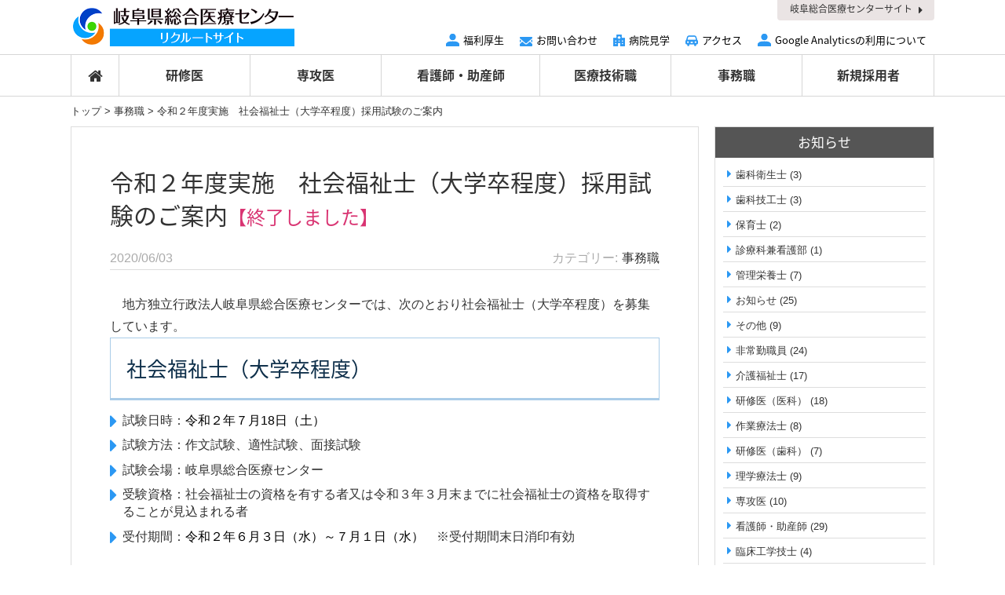

--- FILE ---
content_type: text/html; charset=UTF-8
request_url: https://staff.gifu-hp.jp/jimu-shoku/post-12004/
body_size: 16810
content:
<!DOCTYPE HTML>
<html>
<head>
<meta http-equiv="Content-Type" content="text/html; charset=utf-8">
<!--[if IE]>
<meta http-equiv="X-UA-Compatible" content="IE=edge"><![endif]-->
<meta name="SKYPE_TOOLBAR" content="SKYPE_TOOLBAR_PARSER_COMPATIBLE" /><meta name="viewport" content="width=1200">

<!--[if lt IE 9]>
<script src="https://staff.gifu-hp.jp/wordpress/wp-content/themes/cyber/js/html5shiv.js"></script><![endif]-->
<link rel="shortcut icon" href="https://staff.gifu-hp.jp/wordpress/wp-content/themes/cyber-child/images/favicon.ico" type="image/vnd.microsoft.icon">
<link rel="icon" href="https://staff.gifu-hp.jp/wordpress/wp-content/themes/cyber-child/images/favicon.ico" type="image/vnd.microsoft.icon">

		<!-- All in One SEO 4.7.9.1 - aioseo.com -->
		<title>令和２年度実施 社会福祉士（大学卒程度）採用試験のご案内 | 岐阜県総合医療センター | 採用情報</title>
	<meta name="description" content="地方独立行政法人岐阜県総合医療センターでは、次のとおり社会福祉士（大学卒程度）を募集しています。 社会福祉士" />
	<meta name="robots" content="max-snippet:-1, max-image-preview:large, max-video-preview:-1" />
	<meta name="author" content="gifu-hp"/>
	<meta name="google-site-verification" content="Ws3dOB8aJg4jgVoU-IceKn5uMw5GYeb7aQeAaNqXB3c" />
	<link rel="canonical" href="https://staff.gifu-hp.jp/jimu-shoku/post-12004/" />
	<meta name="generator" content="All in One SEO (AIOSEO) 4.7.9.1" />
		<meta property="og:locale" content="ja_JP" />
		<meta property="og:site_name" content="岐阜県総合医療センターRECRUIT SITE" />
		<meta property="og:type" content="article" />
		<meta property="og:title" content="令和２年度実施 社会福祉士（大学卒程度）採用試験のご案内 | 岐阜県総合医療センター | 採用情報" />
		<meta property="og:description" content="地方独立行政法人岐阜県総合医療センターでは、次のとおり社会福祉士（大学卒程度）を募集しています。 社会福祉士" />
		<meta property="og:url" content="https://staff.gifu-hp.jp/jimu-shoku/post-12004/" />
		<meta property="og:image" content="https://staff.gifu-hp.jp/wordpress/wp-content/uploads/2017/05/ogp.jpeg" />
		<meta property="og:image:secure_url" content="https://staff.gifu-hp.jp/wordpress/wp-content/uploads/2017/05/ogp.jpeg" />
		<meta property="og:image:width" content="1122" />
		<meta property="og:image:height" content="648" />
		<meta property="article:published_time" content="2020-06-03T00:45:51+00:00" />
		<meta property="article:modified_time" content="2020-08-27T00:38:16+00:00" />
		<meta name="twitter:card" content="summary" />
		<meta name="twitter:title" content="令和２年度実施 社会福祉士（大学卒程度）採用試験のご案内 | 岐阜県総合医療センター | 採用情報" />
		<meta name="twitter:description" content="地方独立行政法人岐阜県総合医療センターでは、次のとおり社会福祉士（大学卒程度）を募集しています。 社会福祉士" />
		<meta name="twitter:image" content="https://staff.gifu-hp.jp/wordpress/wp-content/uploads/2017/05/ogp.jpeg" />
		<meta name="google" content="nositelinkssearchbox" />
		<script type="application/ld+json" class="aioseo-schema">
			{"@context":"https:\/\/schema.org","@graph":[{"@type":"Article","@id":"https:\/\/staff.gifu-hp.jp\/jimu-shoku\/post-12004\/#article","name":"\u4ee4\u548c\uff12\u5e74\u5ea6\u5b9f\u65bd \u793e\u4f1a\u798f\u7949\u58eb\uff08\u5927\u5b66\u5352\u7a0b\u5ea6\uff09\u63a1\u7528\u8a66\u9a13\u306e\u3054\u6848\u5185 | \u5c90\u961c\u770c\u7dcf\u5408\u533b\u7642\u30bb\u30f3\u30bf\u30fc | \u63a1\u7528\u60c5\u5831","headline":"\u4ee4\u548c\uff12\u5e74\u5ea6\u5b9f\u65bd\u3000\u793e\u4f1a\u798f\u7949\u58eb\uff08\u5927\u5b66\u5352\u7a0b\u5ea6\uff09\u63a1\u7528\u8a66\u9a13\u306e\u3054\u6848\u5185","author":{"@id":"https:\/\/staff.gifu-hp.jp\/author\/gifu-hp\/#author"},"publisher":{"@id":"https:\/\/staff.gifu-hp.jp\/#organization"},"image":{"@type":"ImageObject","url":"https:\/\/staff.gifu-hp.jp\/wordpress\/wp-content\/uploads\/2018\/02\/a243bdded3afab49b05f20cf87834a15-1.png","@id":"https:\/\/staff.gifu-hp.jp\/jimu-shoku\/post-12004\/#articleImage","width":628,"height":115},"datePublished":"2020-06-03T09:45:51+09:00","dateModified":"2020-08-27T09:38:16+09:00","inLanguage":"ja","mainEntityOfPage":{"@id":"https:\/\/staff.gifu-hp.jp\/jimu-shoku\/post-12004\/#webpage"},"isPartOf":{"@id":"https:\/\/staff.gifu-hp.jp\/jimu-shoku\/post-12004\/#webpage"},"articleSection":"\u4e8b\u52d9\u8077"},{"@type":"BreadcrumbList","@id":"https:\/\/staff.gifu-hp.jp\/jimu-shoku\/post-12004\/#breadcrumblist","itemListElement":[{"@type":"ListItem","@id":"https:\/\/staff.gifu-hp.jp\/#listItem","position":1,"name":"\u5bb6","item":"https:\/\/staff.gifu-hp.jp\/","nextItem":{"@type":"ListItem","@id":"https:\/\/staff.gifu-hp.jp\/category\/jimu-shoku\/#listItem","name":"\u4e8b\u52d9\u8077"}},{"@type":"ListItem","@id":"https:\/\/staff.gifu-hp.jp\/category\/jimu-shoku\/#listItem","position":2,"name":"\u4e8b\u52d9\u8077","previousItem":{"@type":"ListItem","@id":"https:\/\/staff.gifu-hp.jp\/#listItem","name":"\u5bb6"}}]},{"@type":"Organization","@id":"https:\/\/staff.gifu-hp.jp\/#organization","name":"\u5c90\u961c\u770c\u7dcf\u5408\u533b\u7642\u30bb\u30f3\u30bf\u30fc | \u63a1\u7528\u60c5\u5831","description":"Just another WordPress site","url":"https:\/\/staff.gifu-hp.jp\/"},{"@type":"Person","@id":"https:\/\/staff.gifu-hp.jp\/author\/gifu-hp\/#author","url":"https:\/\/staff.gifu-hp.jp\/author\/gifu-hp\/","name":"gifu-hp","image":{"@type":"ImageObject","@id":"https:\/\/staff.gifu-hp.jp\/jimu-shoku\/post-12004\/#authorImage","url":"https:\/\/secure.gravatar.com\/avatar\/4e136cf9e0630dfcc22445a1edf4063a?s=96&d=mm&r=g","width":96,"height":96,"caption":"gifu-hp"}},{"@type":"WebPage","@id":"https:\/\/staff.gifu-hp.jp\/jimu-shoku\/post-12004\/#webpage","url":"https:\/\/staff.gifu-hp.jp\/jimu-shoku\/post-12004\/","name":"\u4ee4\u548c\uff12\u5e74\u5ea6\u5b9f\u65bd \u793e\u4f1a\u798f\u7949\u58eb\uff08\u5927\u5b66\u5352\u7a0b\u5ea6\uff09\u63a1\u7528\u8a66\u9a13\u306e\u3054\u6848\u5185 | \u5c90\u961c\u770c\u7dcf\u5408\u533b\u7642\u30bb\u30f3\u30bf\u30fc | \u63a1\u7528\u60c5\u5831","description":"\u5730\u65b9\u72ec\u7acb\u884c\u653f\u6cd5\u4eba\u5c90\u961c\u770c\u7dcf\u5408\u533b\u7642\u30bb\u30f3\u30bf\u30fc\u3067\u306f\u3001\u6b21\u306e\u3068\u304a\u308a\u793e\u4f1a\u798f\u7949\u58eb\uff08\u5927\u5b66\u5352\u7a0b\u5ea6\uff09\u3092\u52df\u96c6\u3057\u3066\u3044\u307e\u3059\u3002 \u793e\u4f1a\u798f\u7949\u58eb","inLanguage":"ja","isPartOf":{"@id":"https:\/\/staff.gifu-hp.jp\/#website"},"breadcrumb":{"@id":"https:\/\/staff.gifu-hp.jp\/jimu-shoku\/post-12004\/#breadcrumblist"},"author":{"@id":"https:\/\/staff.gifu-hp.jp\/author\/gifu-hp\/#author"},"creator":{"@id":"https:\/\/staff.gifu-hp.jp\/author\/gifu-hp\/#author"},"datePublished":"2020-06-03T09:45:51+09:00","dateModified":"2020-08-27T09:38:16+09:00"},{"@type":"WebSite","@id":"https:\/\/staff.gifu-hp.jp\/#website","url":"https:\/\/staff.gifu-hp.jp\/","name":"\u5c90\u961c\u770c\u7dcf\u5408\u533b\u7642\u30bb\u30f3\u30bf\u30fc | \u63a1\u7528\u60c5\u5831","description":"Just another WordPress site","inLanguage":"ja","publisher":{"@id":"https:\/\/staff.gifu-hp.jp\/#organization"}}]}
		</script>
		<!-- All in One SEO -->


<!-- Google Tag Manager for WordPress by gtm4wp.com -->
<script data-cfasync="false" data-pagespeed-no-defer>
	var gtm4wp_datalayer_name = "dataLayer";
	var dataLayer = dataLayer || [];
</script>
<!-- End Google Tag Manager for WordPress by gtm4wp.com --><script type="text/javascript">
/* <![CDATA[ */
window._wpemojiSettings = {"baseUrl":"https:\/\/s.w.org\/images\/core\/emoji\/15.0.3\/72x72\/","ext":".png","svgUrl":"https:\/\/s.w.org\/images\/core\/emoji\/15.0.3\/svg\/","svgExt":".svg","source":{"concatemoji":"https:\/\/staff.gifu-hp.jp\/wordpress\/wp-includes\/js\/wp-emoji-release.min.js?ver=6.5.7"}};
/*! This file is auto-generated */
!function(i,n){var o,s,e;function c(e){try{var t={supportTests:e,timestamp:(new Date).valueOf()};sessionStorage.setItem(o,JSON.stringify(t))}catch(e){}}function p(e,t,n){e.clearRect(0,0,e.canvas.width,e.canvas.height),e.fillText(t,0,0);var t=new Uint32Array(e.getImageData(0,0,e.canvas.width,e.canvas.height).data),r=(e.clearRect(0,0,e.canvas.width,e.canvas.height),e.fillText(n,0,0),new Uint32Array(e.getImageData(0,0,e.canvas.width,e.canvas.height).data));return t.every(function(e,t){return e===r[t]})}function u(e,t,n){switch(t){case"flag":return n(e,"\ud83c\udff3\ufe0f\u200d\u26a7\ufe0f","\ud83c\udff3\ufe0f\u200b\u26a7\ufe0f")?!1:!n(e,"\ud83c\uddfa\ud83c\uddf3","\ud83c\uddfa\u200b\ud83c\uddf3")&&!n(e,"\ud83c\udff4\udb40\udc67\udb40\udc62\udb40\udc65\udb40\udc6e\udb40\udc67\udb40\udc7f","\ud83c\udff4\u200b\udb40\udc67\u200b\udb40\udc62\u200b\udb40\udc65\u200b\udb40\udc6e\u200b\udb40\udc67\u200b\udb40\udc7f");case"emoji":return!n(e,"\ud83d\udc26\u200d\u2b1b","\ud83d\udc26\u200b\u2b1b")}return!1}function f(e,t,n){var r="undefined"!=typeof WorkerGlobalScope&&self instanceof WorkerGlobalScope?new OffscreenCanvas(300,150):i.createElement("canvas"),a=r.getContext("2d",{willReadFrequently:!0}),o=(a.textBaseline="top",a.font="600 32px Arial",{});return e.forEach(function(e){o[e]=t(a,e,n)}),o}function t(e){var t=i.createElement("script");t.src=e,t.defer=!0,i.head.appendChild(t)}"undefined"!=typeof Promise&&(o="wpEmojiSettingsSupports",s=["flag","emoji"],n.supports={everything:!0,everythingExceptFlag:!0},e=new Promise(function(e){i.addEventListener("DOMContentLoaded",e,{once:!0})}),new Promise(function(t){var n=function(){try{var e=JSON.parse(sessionStorage.getItem(o));if("object"==typeof e&&"number"==typeof e.timestamp&&(new Date).valueOf()<e.timestamp+604800&&"object"==typeof e.supportTests)return e.supportTests}catch(e){}return null}();if(!n){if("undefined"!=typeof Worker&&"undefined"!=typeof OffscreenCanvas&&"undefined"!=typeof URL&&URL.createObjectURL&&"undefined"!=typeof Blob)try{var e="postMessage("+f.toString()+"("+[JSON.stringify(s),u.toString(),p.toString()].join(",")+"));",r=new Blob([e],{type:"text/javascript"}),a=new Worker(URL.createObjectURL(r),{name:"wpTestEmojiSupports"});return void(a.onmessage=function(e){c(n=e.data),a.terminate(),t(n)})}catch(e){}c(n=f(s,u,p))}t(n)}).then(function(e){for(var t in e)n.supports[t]=e[t],n.supports.everything=n.supports.everything&&n.supports[t],"flag"!==t&&(n.supports.everythingExceptFlag=n.supports.everythingExceptFlag&&n.supports[t]);n.supports.everythingExceptFlag=n.supports.everythingExceptFlag&&!n.supports.flag,n.DOMReady=!1,n.readyCallback=function(){n.DOMReady=!0}}).then(function(){return e}).then(function(){var e;n.supports.everything||(n.readyCallback(),(e=n.source||{}).concatemoji?t(e.concatemoji):e.wpemoji&&e.twemoji&&(t(e.twemoji),t(e.wpemoji)))}))}((window,document),window._wpemojiSettings);
/* ]]> */
</script>
<style id='wp-emoji-styles-inline-css' type='text/css'>

	img.wp-smiley, img.emoji {
		display: inline !important;
		border: none !important;
		box-shadow: none !important;
		height: 1em !important;
		width: 1em !important;
		margin: 0 0.07em !important;
		vertical-align: -0.1em !important;
		background: none !important;
		padding: 0 !important;
	}
</style>
<link rel='stylesheet' id='wp-block-library-css' href='https://staff.gifu-hp.jp/wordpress/wp-includes/css/dist/block-library/style.min.css?ver=6.5.7' type='text/css' media='all' />
<style id='classic-theme-styles-inline-css' type='text/css'>
/*! This file is auto-generated */
.wp-block-button__link{color:#fff;background-color:#32373c;border-radius:9999px;box-shadow:none;text-decoration:none;padding:calc(.667em + 2px) calc(1.333em + 2px);font-size:1.125em}.wp-block-file__button{background:#32373c;color:#fff;text-decoration:none}
</style>
<style id='global-styles-inline-css' type='text/css'>
body{--wp--preset--color--black: #000000;--wp--preset--color--cyan-bluish-gray: #abb8c3;--wp--preset--color--white: #ffffff;--wp--preset--color--pale-pink: #f78da7;--wp--preset--color--vivid-red: #cf2e2e;--wp--preset--color--luminous-vivid-orange: #ff6900;--wp--preset--color--luminous-vivid-amber: #fcb900;--wp--preset--color--light-green-cyan: #7bdcb5;--wp--preset--color--vivid-green-cyan: #00d084;--wp--preset--color--pale-cyan-blue: #8ed1fc;--wp--preset--color--vivid-cyan-blue: #0693e3;--wp--preset--color--vivid-purple: #9b51e0;--wp--preset--gradient--vivid-cyan-blue-to-vivid-purple: linear-gradient(135deg,rgba(6,147,227,1) 0%,rgb(155,81,224) 100%);--wp--preset--gradient--light-green-cyan-to-vivid-green-cyan: linear-gradient(135deg,rgb(122,220,180) 0%,rgb(0,208,130) 100%);--wp--preset--gradient--luminous-vivid-amber-to-luminous-vivid-orange: linear-gradient(135deg,rgba(252,185,0,1) 0%,rgba(255,105,0,1) 100%);--wp--preset--gradient--luminous-vivid-orange-to-vivid-red: linear-gradient(135deg,rgba(255,105,0,1) 0%,rgb(207,46,46) 100%);--wp--preset--gradient--very-light-gray-to-cyan-bluish-gray: linear-gradient(135deg,rgb(238,238,238) 0%,rgb(169,184,195) 100%);--wp--preset--gradient--cool-to-warm-spectrum: linear-gradient(135deg,rgb(74,234,220) 0%,rgb(151,120,209) 20%,rgb(207,42,186) 40%,rgb(238,44,130) 60%,rgb(251,105,98) 80%,rgb(254,248,76) 100%);--wp--preset--gradient--blush-light-purple: linear-gradient(135deg,rgb(255,206,236) 0%,rgb(152,150,240) 100%);--wp--preset--gradient--blush-bordeaux: linear-gradient(135deg,rgb(254,205,165) 0%,rgb(254,45,45) 50%,rgb(107,0,62) 100%);--wp--preset--gradient--luminous-dusk: linear-gradient(135deg,rgb(255,203,112) 0%,rgb(199,81,192) 50%,rgb(65,88,208) 100%);--wp--preset--gradient--pale-ocean: linear-gradient(135deg,rgb(255,245,203) 0%,rgb(182,227,212) 50%,rgb(51,167,181) 100%);--wp--preset--gradient--electric-grass: linear-gradient(135deg,rgb(202,248,128) 0%,rgb(113,206,126) 100%);--wp--preset--gradient--midnight: linear-gradient(135deg,rgb(2,3,129) 0%,rgb(40,116,252) 100%);--wp--preset--font-size--small: 13px;--wp--preset--font-size--medium: 20px;--wp--preset--font-size--large: 36px;--wp--preset--font-size--x-large: 42px;--wp--preset--spacing--20: 0.44rem;--wp--preset--spacing--30: 0.67rem;--wp--preset--spacing--40: 1rem;--wp--preset--spacing--50: 1.5rem;--wp--preset--spacing--60: 2.25rem;--wp--preset--spacing--70: 3.38rem;--wp--preset--spacing--80: 5.06rem;--wp--preset--shadow--natural: 6px 6px 9px rgba(0, 0, 0, 0.2);--wp--preset--shadow--deep: 12px 12px 50px rgba(0, 0, 0, 0.4);--wp--preset--shadow--sharp: 6px 6px 0px rgba(0, 0, 0, 0.2);--wp--preset--shadow--outlined: 6px 6px 0px -3px rgba(255, 255, 255, 1), 6px 6px rgba(0, 0, 0, 1);--wp--preset--shadow--crisp: 6px 6px 0px rgba(0, 0, 0, 1);}:where(.is-layout-flex){gap: 0.5em;}:where(.is-layout-grid){gap: 0.5em;}body .is-layout-flex{display: flex;}body .is-layout-flex{flex-wrap: wrap;align-items: center;}body .is-layout-flex > *{margin: 0;}body .is-layout-grid{display: grid;}body .is-layout-grid > *{margin: 0;}:where(.wp-block-columns.is-layout-flex){gap: 2em;}:where(.wp-block-columns.is-layout-grid){gap: 2em;}:where(.wp-block-post-template.is-layout-flex){gap: 1.25em;}:where(.wp-block-post-template.is-layout-grid){gap: 1.25em;}.has-black-color{color: var(--wp--preset--color--black) !important;}.has-cyan-bluish-gray-color{color: var(--wp--preset--color--cyan-bluish-gray) !important;}.has-white-color{color: var(--wp--preset--color--white) !important;}.has-pale-pink-color{color: var(--wp--preset--color--pale-pink) !important;}.has-vivid-red-color{color: var(--wp--preset--color--vivid-red) !important;}.has-luminous-vivid-orange-color{color: var(--wp--preset--color--luminous-vivid-orange) !important;}.has-luminous-vivid-amber-color{color: var(--wp--preset--color--luminous-vivid-amber) !important;}.has-light-green-cyan-color{color: var(--wp--preset--color--light-green-cyan) !important;}.has-vivid-green-cyan-color{color: var(--wp--preset--color--vivid-green-cyan) !important;}.has-pale-cyan-blue-color{color: var(--wp--preset--color--pale-cyan-blue) !important;}.has-vivid-cyan-blue-color{color: var(--wp--preset--color--vivid-cyan-blue) !important;}.has-vivid-purple-color{color: var(--wp--preset--color--vivid-purple) !important;}.has-black-background-color{background-color: var(--wp--preset--color--black) !important;}.has-cyan-bluish-gray-background-color{background-color: var(--wp--preset--color--cyan-bluish-gray) !important;}.has-white-background-color{background-color: var(--wp--preset--color--white) !important;}.has-pale-pink-background-color{background-color: var(--wp--preset--color--pale-pink) !important;}.has-vivid-red-background-color{background-color: var(--wp--preset--color--vivid-red) !important;}.has-luminous-vivid-orange-background-color{background-color: var(--wp--preset--color--luminous-vivid-orange) !important;}.has-luminous-vivid-amber-background-color{background-color: var(--wp--preset--color--luminous-vivid-amber) !important;}.has-light-green-cyan-background-color{background-color: var(--wp--preset--color--light-green-cyan) !important;}.has-vivid-green-cyan-background-color{background-color: var(--wp--preset--color--vivid-green-cyan) !important;}.has-pale-cyan-blue-background-color{background-color: var(--wp--preset--color--pale-cyan-blue) !important;}.has-vivid-cyan-blue-background-color{background-color: var(--wp--preset--color--vivid-cyan-blue) !important;}.has-vivid-purple-background-color{background-color: var(--wp--preset--color--vivid-purple) !important;}.has-black-border-color{border-color: var(--wp--preset--color--black) !important;}.has-cyan-bluish-gray-border-color{border-color: var(--wp--preset--color--cyan-bluish-gray) !important;}.has-white-border-color{border-color: var(--wp--preset--color--white) !important;}.has-pale-pink-border-color{border-color: var(--wp--preset--color--pale-pink) !important;}.has-vivid-red-border-color{border-color: var(--wp--preset--color--vivid-red) !important;}.has-luminous-vivid-orange-border-color{border-color: var(--wp--preset--color--luminous-vivid-orange) !important;}.has-luminous-vivid-amber-border-color{border-color: var(--wp--preset--color--luminous-vivid-amber) !important;}.has-light-green-cyan-border-color{border-color: var(--wp--preset--color--light-green-cyan) !important;}.has-vivid-green-cyan-border-color{border-color: var(--wp--preset--color--vivid-green-cyan) !important;}.has-pale-cyan-blue-border-color{border-color: var(--wp--preset--color--pale-cyan-blue) !important;}.has-vivid-cyan-blue-border-color{border-color: var(--wp--preset--color--vivid-cyan-blue) !important;}.has-vivid-purple-border-color{border-color: var(--wp--preset--color--vivid-purple) !important;}.has-vivid-cyan-blue-to-vivid-purple-gradient-background{background: var(--wp--preset--gradient--vivid-cyan-blue-to-vivid-purple) !important;}.has-light-green-cyan-to-vivid-green-cyan-gradient-background{background: var(--wp--preset--gradient--light-green-cyan-to-vivid-green-cyan) !important;}.has-luminous-vivid-amber-to-luminous-vivid-orange-gradient-background{background: var(--wp--preset--gradient--luminous-vivid-amber-to-luminous-vivid-orange) !important;}.has-luminous-vivid-orange-to-vivid-red-gradient-background{background: var(--wp--preset--gradient--luminous-vivid-orange-to-vivid-red) !important;}.has-very-light-gray-to-cyan-bluish-gray-gradient-background{background: var(--wp--preset--gradient--very-light-gray-to-cyan-bluish-gray) !important;}.has-cool-to-warm-spectrum-gradient-background{background: var(--wp--preset--gradient--cool-to-warm-spectrum) !important;}.has-blush-light-purple-gradient-background{background: var(--wp--preset--gradient--blush-light-purple) !important;}.has-blush-bordeaux-gradient-background{background: var(--wp--preset--gradient--blush-bordeaux) !important;}.has-luminous-dusk-gradient-background{background: var(--wp--preset--gradient--luminous-dusk) !important;}.has-pale-ocean-gradient-background{background: var(--wp--preset--gradient--pale-ocean) !important;}.has-electric-grass-gradient-background{background: var(--wp--preset--gradient--electric-grass) !important;}.has-midnight-gradient-background{background: var(--wp--preset--gradient--midnight) !important;}.has-small-font-size{font-size: var(--wp--preset--font-size--small) !important;}.has-medium-font-size{font-size: var(--wp--preset--font-size--medium) !important;}.has-large-font-size{font-size: var(--wp--preset--font-size--large) !important;}.has-x-large-font-size{font-size: var(--wp--preset--font-size--x-large) !important;}
.wp-block-navigation a:where(:not(.wp-element-button)){color: inherit;}
:where(.wp-block-post-template.is-layout-flex){gap: 1.25em;}:where(.wp-block-post-template.is-layout-grid){gap: 1.25em;}
:where(.wp-block-columns.is-layout-flex){gap: 2em;}:where(.wp-block-columns.is-layout-grid){gap: 2em;}
.wp-block-pullquote{font-size: 1.5em;line-height: 1.6;}
</style>
<link rel='stylesheet' id='contact-form-7-css' href='https://staff.gifu-hp.jp/wordpress/wp-content/plugins/contact-form-7/includes/css/styles.css?ver=5.9.4' type='text/css' media='all' />
<link rel='stylesheet' id='wp-pagenavi-css' href='https://staff.gifu-hp.jp/wordpress/wp-content/plugins/wp-pagenavi/pagenavi-css.css?ver=2.70' type='text/css' media='all' />
<link rel='stylesheet' id='fancybox-css' href='https://staff.gifu-hp.jp/wordpress/wp-content/plugins/easy-fancybox/fancybox/1.5.4/jquery.fancybox.min.css?ver=6.5.7' type='text/css' media='screen' />
<link rel='stylesheet' id='bxslider-css' href='https://staff.gifu-hp.jp/wordpress/wp-content/themes/cyber/js/jquery.bxslider_custom/jquery.bxslider.css?ver=6.5.7' type='text/css' media='all' />
<link rel='stylesheet' id='css3-animate-css' href='https://staff.gifu-hp.jp/wordpress/wp-content/themes/cyber/js/css3-animate-it-master/animations.css?ver=6.5.7' type='text/css' media='all' />
<link rel='stylesheet' id='fit-sidebar-css' href='https://staff.gifu-hp.jp/wordpress/wp-content/themes/cyber/js/fit-sidebar/jquery.fit-sidebar.css?ver=6.5.7' type='text/css' media='all' />
<link rel='stylesheet' id='reset-css' href='https://staff.gifu-hp.jp/wordpress/wp-content/plugins/site-base/reset.css?ver=6.5.7' type='text/css' media='all' />
<link rel='stylesheet' id='contents-css' href='https://staff.gifu-hp.jp/wordpress/wp-content/plugins/site-base/contents.css?date=20160313&#038;ver=6.5.7' type='text/css' media='all' />
<link rel='stylesheet' id='style-css' href='https://staff.gifu-hp.jp/wordpress/wp-content/themes/cyber-child/style.css?date=20160413&#038;ver=6.5.7' type='text/css' media='all' />
<link rel='stylesheet' id='frame-css' href='https://staff.gifu-hp.jp/wordpress/wp-content/themes/cyber/frame.css?date=20160413&#038;ver=6.5.7' type='text/css' media='all' />
<link rel='stylesheet' id='cssphp-css' href='https://staff.gifu-hp.jp/wordpress/wp-content/themes/cyber/css.php?pid=12004&#038;singular=1&#038;ver=6.5.7' type='text/css' media='all' />
<link rel='stylesheet' id='over-css' href='https://staff.gifu-hp.jp/wordpress/wp-content/themes/cyber-child/over.css?date=20230413&#038;ver=6.5.7' type='text/css' media='all' />
<link rel='stylesheet' id='frame-pc-css' href='https://staff.gifu-hp.jp/wordpress/wp-content/themes/cyber/frame-pc.css?date=20170118&#038;ver=6.5.7' type='text/css' media='all' />
<link rel='stylesheet' id='over-pc-css' href='https://staff.gifu-hp.jp/wordpress/wp-content/themes/cyber-child/over-pc.css?date=20170118&#038;ver=6.5.7' type='text/css' media='all' />
<script type="text/javascript" src="https://ajax.googleapis.com/ajax/libs/jquery/1.11.3/jquery.min.js?ver=1.11.3" id="jquery-js"></script>
<link rel="https://api.w.org/" href="https://staff.gifu-hp.jp/wp-json/" /><link rel="alternate" type="application/json" href="https://staff.gifu-hp.jp/wp-json/wp/v2/posts/12004" /><link rel="EditURI" type="application/rsd+xml" title="RSD" href="https://staff.gifu-hp.jp/wordpress/xmlrpc.php?rsd" />
<meta name="generator" content="WordPress 6.5.7" />
<link rel='shortlink' href='https://staff.gifu-hp.jp/?p=12004' />

<!-- Google Tag Manager for WordPress by gtm4wp.com -->
<!-- GTM Container placement set to automatic -->
<script data-cfasync="false" data-pagespeed-no-defer>
	var dataLayer_content = {"pagePostType":"post","pagePostType2":"single-post","pageCategory":["jimu-shoku"],"pagePostAuthor":"gifu-hp"};
	dataLayer.push( dataLayer_content );
</script>
<script data-cfasync="false">
(function(w,d,s,l,i){w[l]=w[l]||[];w[l].push({'gtm.start':
new Date().getTime(),event:'gtm.js'});var f=d.getElementsByTagName(s)[0],
j=d.createElement(s),dl=l!='dataLayer'?'&l='+l:'';j.async=true;j.src=
'//www.googletagmanager.com/gtm.js?id='+i+dl;f.parentNode.insertBefore(j,f);
})(window,document,'script','dataLayer','GTM-TX29FF9J');
</script>
<!-- End Google Tag Manager for WordPress by gtm4wp.com -->		<script>
			( function() {
				window.onpageshow = function( event ) {
					// Defined window.wpforms means that a form exists on a page.
					// If so and back/forward button has been clicked,
					// force reload a page to prevent the submit button state stuck.
					if ( typeof window.wpforms !== 'undefined' && event.persisted ) {
						window.location.reload();
					}
				};
			}() );
		</script>
		<style id="wpforms-css-vars-root">
				:root {
					--wpforms-field-border-radius: 3px;
--wpforms-field-border-style: solid;
--wpforms-field-border-size: 1px;
--wpforms-field-background-color: #ffffff;
--wpforms-field-border-color: rgba( 0, 0, 0, 0.25 );
--wpforms-field-border-color-spare: rgba( 0, 0, 0, 0.25 );
--wpforms-field-text-color: rgba( 0, 0, 0, 0.7 );
--wpforms-field-menu-color: #ffffff;
--wpforms-label-color: rgba( 0, 0, 0, 0.85 );
--wpforms-label-sublabel-color: rgba( 0, 0, 0, 0.55 );
--wpforms-label-error-color: #d63637;
--wpforms-button-border-radius: 3px;
--wpforms-button-border-style: none;
--wpforms-button-border-size: 1px;
--wpforms-button-background-color: #066aab;
--wpforms-button-border-color: #066aab;
--wpforms-button-text-color: #ffffff;
--wpforms-page-break-color: #066aab;
--wpforms-background-image: none;
--wpforms-background-position: center center;
--wpforms-background-repeat: no-repeat;
--wpforms-background-size: cover;
--wpforms-background-width: 100px;
--wpforms-background-height: 100px;
--wpforms-background-color: rgba( 0, 0, 0, 0 );
--wpforms-background-url: none;
--wpforms-container-padding: 0px;
--wpforms-container-border-style: none;
--wpforms-container-border-width: 1px;
--wpforms-container-border-color: #000000;
--wpforms-container-border-radius: 3px;
--wpforms-field-size-input-height: 43px;
--wpforms-field-size-input-spacing: 15px;
--wpforms-field-size-font-size: 16px;
--wpforms-field-size-line-height: 19px;
--wpforms-field-size-padding-h: 14px;
--wpforms-field-size-checkbox-size: 16px;
--wpforms-field-size-sublabel-spacing: 5px;
--wpforms-field-size-icon-size: 1;
--wpforms-label-size-font-size: 16px;
--wpforms-label-size-line-height: 19px;
--wpforms-label-size-sublabel-font-size: 14px;
--wpforms-label-size-sublabel-line-height: 17px;
--wpforms-button-size-font-size: 17px;
--wpforms-button-size-height: 41px;
--wpforms-button-size-padding-h: 15px;
--wpforms-button-size-margin-top: 10px;
--wpforms-container-shadow-size-box-shadow: none;

				}
			</style><!--Facebook Pixel Codeタグ未設定-->
<script src="//kitchen.juicer.cc/?color=H/GX8QmurTI=" async></script>
</head>
<body class="post-template-default single single-post postid-12004 single-format-standard pc columnB">
<div id="titleFrame">
<div id="titleArea" class="baseWrap">
<p><a href="https://staff.gifu-hp.jp/">Just another WordPress site</a></p>
</div><!-- /#titleArea -->
</div><!-- /#titleFrame -->
<header>
<div id="headerFrame">
<div id="headerArea" class="baseWrap cf">
<div class="left">
<p class="logo"><a href="https://staff.gifu-hp.jp/"><img src="https://staff.gifu-hp.jp/wordpress/wp-content/themes/cyber-child/images/logo.png" alt="" /></a></p>
</div><!-- //.left -->
<div class="right">
<div id="headerRightSection">
<aside>
<div id="black-studio-tinymce-5" class="sideMenu widget_black_studio_tinymce sideMenuCommon">
<div class="textwidget"><p class="anchor"><a href="http://www.gifu-hp.jp/" target="_blank" rel="noopener noreferrer">岐阜総合医療センターサイト</a></p></div></div>
</aside>
<aside>
<div id="nav_menu-4" class="sideMenu widget_nav_menu sideMenuCommon">
<div class="menu-global1-container"><ul id="menu-global1" class="menu"><li><a href="https://staff.gifu-hp.jp/welfare/">福利厚生</a></li>
<li class="icon_mail"><a href="https://staff.gifu-hp.jp/contact/">お問い合わせ</a></li>
<li class="icon_school"><a href="https://staff.gifu-hp.jp/reserve/">病院見学</a></li>
<li class="icon_car"><a href="https://staff.gifu-hp.jp/access/">アクセス</a></li>
<li><a href="https://staff.gifu-hp.jp/analytics/">Google Analyticsの利用について</a></li>
</ul></div></div>
</aside>
</div><!-- /#headerRightSection -->
</div><!-- //.right -->
</div><!-- /#headerArea -->
</div><!-- /#headerFrame -->
</header>
<nav>
<div id="gNaviWrap">
<div id="gNaviFrame">
<div id="gNaviArea" class="baseWrap">
<ul class="gnavi"><li><a href="https://staff.gifu-hp.jp/welfare/">福利厚生</a></li>
<li class="icon_mail"><a href="https://staff.gifu-hp.jp/contact/">お問い合わせ</a></li>
<li class="icon_school"><a href="https://staff.gifu-hp.jp/reserve/">病院見学</a></li>
<li class="icon_car"><a href="https://staff.gifu-hp.jp/access/">アクセス</a></li>
<li><a href="https://staff.gifu-hp.jp/analytics/">Google Analyticsの利用について</a></li>
</ul></div><!-- /#gNaviArea -->
</div><!-- /#gNaviFrame -->
<div id="gNaviFrame2">
<div id="gNaviArea2" class="baseWrap">
<ul class="gnavi"><li><a href="https://staff.gifu-hp.jp"><i class="fa fa-home"></i></a></li><li class="navi01"><a href="https://staff.gifu-hp.jp/kenshui/">研修医</a>
<ul class="sub-menu">
	<li><a href="https://staff.gifu-hp.jp/kenshui/ika/">研修医 (医科)</a>
	<ul class="sub-menu">
		<li><a href="https://staff.gifu-hp.jp/kenshui/ika/program/">研修の特徴・プログラム</a></li>
		<li><a href="https://staff.gifu-hp.jp/kenshui/ika/message/">指導医メッセージ</a></li>
		<li><a href="https://staff.gifu-hp.jp/kenshui/ika/interview/">研修医インタビュー</a></li>
		<li><a href="https://staff.gifu-hp.jp/kenshui/ika/conference/">カンファレンス</a></li>
		<li><a href="https://staff.gifu-hp.jp/kenshui/ika/environment/">研修環境</a></li>
	</ul>
</li>
	<li><a href="https://staff.gifu-hp.jp/?page_id=9009">研修医 (歯科)</a>
	<ul class="sub-menu">
		<li><a href="https://staff.gifu-hp.jp/?page_id=9033">施設</a></li>
		<li><a href="https://staff.gifu-hp.jp/?page_id=9035">先輩研修医インタビュー</a></li>
	</ul>
</li>
</ul>
</li>
<li class="navi02"><a href="https://staff.gifu-hp.jp/senkoui/">専攻医</a>
<ul class="sub-menu">
	<li><a href="https://staff.gifu-hp.jp/senkoui/program/">専門研修プログラム</a>
	<ul class="sub-menu">
		<li><a href="https://staff.gifu-hp.jp/senkoui/program/naika/">内科(基幹)</a></li>
		<li><a href="https://staff.gifu-hp.jp/senkoui/program/shonika/">小児科(基幹)</a></li>
		<li><a href="https://staff.gifu-hp.jp/senkoui/program/seikeigeka/">整形外科(基幹)</a></li>
		<li><a href="https://staff.gifu-hp.jp/senkoui/program/geka/">外科</a></li>
		<li><a href="https://staff.gifu-hp.jp/senkoui/program/kyukyu/">救急科</a></li>
		<li><a href="https://staff.gifu-hp.jp/senkoui/program/hinyokika/">泌尿器科</a></li>
		<li><a href="https://staff.gifu-hp.jp/senkoui/program/sanfujinka/">産婦人科</a></li>
		<li><a href="https://staff.gifu-hp.jp/senkoui/program/ganka/">眼科</a></li>
		<li><a href="https://staff.gifu-hp.jp/senkoui/program/jibiinkoka/">耳鼻咽喉科</a></li>
		<li><a href="https://staff.gifu-hp.jp/senkoui/program/noushinkeigeka/">脳神経外科</a></li>
		<li><a href="https://staff.gifu-hp.jp/senkoui/program/masuika/">麻酔科</a></li>
	</ul>
</li>
</ul>
</li>
<li class="navi03"><a href="https://staff.gifu-hp.jp/nurse/">看護師・助産師</a></li>
<li class="navi04"><a href="https://staff.gifu-hp.jp/iryo-gijutsu-shoku/">医療技術職</a>
<ul class="sub-menu">
	<li><a href="https://staff.gifu-hp.jp/iryo-gijutsu-shoku/yakuzaishi/">薬剤師</a></li>
	<li><a href="https://staff.gifu-hp.jp/iryo-gijutsu-shoku/rinsho-kogaku-gishi/">臨床工学技士</a></li>
	<li><a href="https://staff.gifu-hp.jp/iryo-gijutsu-shoku/shinryo-hoshasen-gishi/">診療放射線技師</a></li>
	<li><a href="https://staff.gifu-hp.jp/iryo-gijutsu-shoku/rinsho-kensa-gishi/">臨床検査技師</a></li>
	<li><a href="https://staff.gifu-hp.jp/iryo-gijutsu-shoku/kaigo-fukushi-shi/">介護福祉士</a></li>
	<li><a href="https://staff.gifu-hp.jp/iryo-gijutsu-shoku/rigaku-ryoho-shi/">理学療法士</a></li>
	<li><a href="https://staff.gifu-hp.jp/iryo-gijutsu-shoku/rigaku-ryoho-shi/">作業療法士</a></li>
	<li><a href="https://staff.gifu-hp.jp/iryo-gijutsu-shoku/rigaku-ryoho-shi/">言語聴覚士</a></li>
	<li><a href="https://staff.gifu-hp.jp/iryo-gijutsu-shoku/kanri-eiyo-shi/">管理栄養士</a></li>
	<li><a href="https://staff.gifu-hp.jp/iryo-gijutsu-shoku/other/">その他</a></li>
</ul>
</li>
<li class="navi05"><a href="https://staff.gifu-hp.jp/jimu-shoku/">事務職</a></li>
<li class="navi06"><a href="https://staff.gifu-hp.jp/new-staff/">新規採用者</a></li>
</ul></div><!-- /#gNaviArea2 -->
</div><!-- /#gNaviFrame2 -->
</div><!-- /#gNaviWrap -->
</nav>
<div id="breadNavWrap">
<div id="breadNav" class="baseWrap"><a href="https://staff.gifu-hp.jp">トップ</a>&nbsp;&gt;&nbsp;<a href="https://staff.gifu-hp.jp/category/jimu-shoku/">事務職</a>&nbsp;&gt;&nbsp;令和２年度実施　社会福祉士（大学卒程度）採用試験のご案内</div>
</div>
<div id="contentsFrame">
<div id="contentsArea">
<div id="contentsArea2" class="baseWrap cf">
<div id="mainArea" class="fontM">
<div class="articleOuter">
<article>
<div class="articleInner"><div class="articleTitle ">
<h1>令和２年度実施　社会福祉士（大学卒程度）採用試験のご案内<em class="end">【終了しました】</em></h1>
</div><!-- /.articleTitle -->
<div class="articleDetailArea cf">
<div class="left"><p class="date">2020/06/03</p></div>
<div class="right"><p class="cats"><span>カテゴリー</span><a href="https://staff.gifu-hp.jp/category/jimu-shoku/">事務職</a> </p></div>
</div>

<div class="editorArea">


<p>　地方独立行政法人岐阜県総合医療センターでは、次のとおり社会福祉士（大学卒程度）を募集しています。</p>
<h2>社会福祉士（大学卒程度）</h2>
<ul class="list01">
	<li>
<p>試験日時：<span style="font-size: 16px; color: #000000;">令和２年７月18日（土）</span></p>
</li>
	<li>
<p>試験方法：作文試験、適性試験、面接試験</p>
</li>
	<li>
<p>試験会場：岐阜県総合医療センター</p>
</li>
	<li>
<p>受験資格：社会福祉士の資格を有する者又は令和３年３月末までに社会福祉士の資格を取得することが見込まれる者</p>
</li>
	<li>
<p>受付期間：<span style="color: #000000;">令和２年６月３日（水）～<span style="font-size: 16px;">７月１日（水）</span></span>　※受付期間末日消印有効</p>
</li>
</ul>
<p><br />
○職員採用試験のご案内はこちら<span style="font-size: 16px; color: #0000ff;"></span></p>
<p><a href="https://staff.gifu-hp.jp/wordpress/wp-content/uploads/2020/06/67e76e0ad4f91db025c276437f82d8ed_20250219.pdf" target="_blank" rel="noopener noreferrer">令和２年度実施　社会福祉士（大学卒程度)の試験案内</a></p>
<p>○必要書類（詳細は試験案内をご確認ください）<br />
　１．地方独立行政法人岐阜県総合医療センター職員採用試験申込書【所定様式】</p>
<p>　　　<a href="https://staff.gifu-hp.jp/wordpress/wp-content/uploads/2020/06/52b7b55ce58231882e9e9a63fb7ae128-1_20250219.pdf" target="_blank" rel="noopener noreferrer">職員採用試験申込書</a><span style="color: #33cccc;"></span></p>
<p>　２．郵便ハガキ（官製ハガキ）</p>
<p>　３．面接カード【所定様式】</p>
<p><span style="color: #ff0000;">　　　<a href="https://staff.gifu-hp.jp/wordpress/wp-content/uploads/2020/06/d65bb0822ec2cab6b9921bf6ebbc56d1_20250219.pdf" target="_blank" rel="noopener noreferrer">面接カード</a><span style="color: #33cccc;"></span></span></p>
<p><a href="https://staff.gifu-hp.jp/welfare/"><img decoding="async" src="https://staff.gifu-hp.jp/wordpress/wp-content/uploads/2018/02/a243bdded3afab49b05f20cf87834a15-1.png" width="280" height="73" caption="false" class="aligncenter" /></a></p>	
 




</div>
<div class="snsBtns">
<ul class="sns_btn_wrap btn cubic">
<li class="tw"><a href="http://twitter.com/share?text=%E4%BB%A4%E5%92%8C%EF%BC%92%E5%B9%B4%E5%BA%A6%E5%AE%9F%E6%96%BD%E3%80%80%E7%A4%BE%E4%BC%9A%E7%A6%8F%E7%A5%89%E5%A3%AB%EF%BC%88%E5%A4%A7%E5%AD%A6%E5%8D%92%E7%A8%8B%E5%BA%A6%EF%BC%89%E6%8E%A1%E7%94%A8%E8%A9%A6%E9%A8%93%E3%81%AE%E3%81%94%E6%A1%88%E5%86%85&amp;url=https://staff.gifu-hp.jp/jimu-shoku/post-12004/" target="_blank" title="この記事をツイートする"><span class="icon-twitter"></span><span class="text">ツイート</span></a></li>
<li class="fb"><a href="https://www.facebook.com/sharer/sharer.php?u=https://staff.gifu-hp.jp/jimu-shoku/post-12004/&amp;t=%E4%BB%A4%E5%92%8C%EF%BC%92%E5%B9%B4%E5%BA%A6%E5%AE%9F%E6%96%BD%E3%80%80%E7%A4%BE%E4%BC%9A%E7%A6%8F%E7%A5%89%E5%A3%AB%EF%BC%88%E5%A4%A7%E5%AD%A6%E5%8D%92%E7%A8%8B%E5%BA%A6%EF%BC%89%E6%8E%A1%E7%94%A8%E8%A9%A6%E9%A8%93%E3%81%AE%E3%81%94%E6%A1%88%E5%86%85"  target="_blank" title="この記事をfacebookでシェアする"><span class="icon-facebook"></span><span class="text">シェア</span></a></li>
<li class="gp"><a href="https://plus.google.com/share?url=https://staff.gifu-hp.jp/jimu-shoku/post-12004/" target="_blank" title="この記事をGoogle+1する"><span class="icon-google-plus"></span><span class="text">Google+1</span></a></li>
<li class="hb"><a href="http://b.hatena.ne.jp/entry/https://staff.gifu-hp.jp/jimu-shoku/post-12004/" target="_blank" title="この記事をブックマークする" class="hatena-bookmark-button" data-hatena-bookmark-layout="simple"><span class="icon-hatebu"></span><span class="text">はてブ</span></a></li>
<li class="po"><a href="https://getpocket.com/edit?url=https://staff.gifu-hp.jp/jimu-shoku/post-12004/" target="_blank" title="この記事をpocketする"><span class="icon-pocket"></span><span class="text">pocket</span></a></li>
<li class="li"><a href="http://line.me/R/msg/text/?%E4%BB%A4%E5%92%8C%EF%BC%92%E5%B9%B4%E5%BA%A6%E5%AE%9F%E6%96%BD%E3%80%80%E7%A4%BE%E4%BC%9A%E7%A6%8F%E7%A5%89%E5%A3%AB%EF%BC%88%E5%A4%A7%E5%AD%A6%E5%8D%92%E7%A8%8B%E5%BA%A6%EF%BC%89%E6%8E%A1%E7%94%A8%E8%A9%A6%E9%A8%93%E3%81%AE%E3%81%94%E6%A1%88%E5%86%85%0D%0Ahttps://staff.gifu-hp.jp/jimu-shoku/post-12004/" target="_blank" title="この記事をLINEでシェアする"><span class="icon-line"></span><span class="text">LINE</span></a></li>
<!--
<li class="fe"><a href="http://feedly.com/index.html#subscription%2Ffeed%2Fhttps://staff.gifu-hp.jp/feed/" target="_blank" title="このサイトをfeedlyで購読する"><span class="icon-feedly"></span><span class="text">feedly</span></a></li>
-->
</ul>
<script type="text/javascript" src="https://b.st-hatena.com/js/bookmark_button.js" charset="utf-8" async></script>
</div>
<!--
<div class="snsShare">
<a class="facebook-iine" href="https://www.facebook.com/sharer.php?u=https://staff.gifu-hp.jp/jimu-shoku/post-12004/&amp;t=令和２年度実施　社会福祉士（大学卒程度）採用試験のご案内" 
onClick="window.open(encodeURI(decodeURI(this.href)),'sharewindow','width=550, height=450, personalbar=0, toolbar=0, scrollbars=1, resizable=!'); return false;">Facebookでシェア</a>
<a class="twitter-tweet" href="https://twitter.com/intent/tweet?text=%E4%BB%A4%E5%92%8C%EF%BC%92%E5%B9%B4%E5%BA%A6%E5%AE%9F%E6%96%BD%E3%80%80%E7%A4%BE%E4%BC%9A%E7%A6%8F%E7%A5%89%E5%A3%AB%EF%BC%88%E5%A4%A7%E5%AD%A6%E5%8D%92%E7%A8%8B%E5%BA%A6%EF%BC%89%E6%8E%A1%E7%94%A8%E8%A9%A6%E9%A8%93%E3%81%AE%E3%81%94%E6%A1%88%E5%86%85+%7C+https%3A%2F%2Fstaff.gifu-hp.jp%2Fjimu-shoku%2Fpost-12004%2F">twitterでツイート</a>
</div>
-->
</div><!-- /.articleInner -->
</article>
</div><!-- /.articleOuter --><div class="pagingArea">
<p class="single next"><a href="https://staff.gifu-hp.jp/jimu-shoku/post-12024/" rel="next">令和２年度実施　事務一般（大学卒程度）採用試験のご案内</a></p>
<p class="single prev"><a href="https://staff.gifu-hp.jp/jimu-shoku/post-12012/" rel="prev">令和２年度実施　事務職（事務一般：民間企業等職務経験者　大学卒程度）採用試験のご案内</a></p>
</div>
<p style="text-align:center;"><a href="https://staff.gifu-hp.jp/all-post/" class="btn01">一覧に戻る</a></p>
</div><!-- //#mainArea -->
<div id="subArea"><div>
<aside>
<div id="categories-4" class="sideMenu widget_categories sideMenuCommon">
<div class="menuHeader">
<h2>お知らせ</h2>
</div>

			<ul>
					<li class="cat-item cat-item-27"><a href="https://staff.gifu-hp.jp/category/iryo-gijutsu-shoku/dental-hygienist/">歯科衛生士</a> (3)
</li>
	<li class="cat-item cat-item-28"><a href="https://staff.gifu-hp.jp/category/iryo-gijutsu-shoku/dental-technician/">歯科技工士</a> (3)
</li>
	<li class="cat-item cat-item-29"><a href="https://staff.gifu-hp.jp/category/jimu-shoku/%e4%bf%9d%e8%82%b2%e5%a3%ab/">保育士</a> (2)
</li>
	<li class="cat-item cat-item-30"><a href="https://staff.gifu-hp.jp/category/shinryouka-ken-kangobu/">診療科兼看護部</a> (1)
</li>
	<li class="cat-item cat-item-24"><a href="https://staff.gifu-hp.jp/category/iryo-gijutsu-shoku/kanrieiyoushi/">管理栄養士</a> (7)
</li>
	<li class="cat-item cat-item-11"><a href="https://staff.gifu-hp.jp/category/news/">お知らせ</a> (25)
</li>
	<li class="cat-item cat-item-20"><a href="https://staff.gifu-hp.jp/category/iryo-gijutsu-shoku/other/">その他</a> (9)
</li>
	<li class="cat-item cat-item-23"><a href="https://staff.gifu-hp.jp/category/hijyokin/">非常勤職員</a> (24)
</li>
	<li class="cat-item cat-item-15"><a href="https://staff.gifu-hp.jp/category/iryo-gijutsu-shoku/kaigo-fukushi-shi/">介護福祉士</a> (17)
</li>
	<li class="cat-item cat-item-6"><a href="https://staff.gifu-hp.jp/category/kenshui-ika/">研修医（医科）</a> (18)
</li>
	<li class="cat-item cat-item-17"><a href="https://staff.gifu-hp.jp/category/iryo-gijutsu-shoku/sagyo-ryoho-shi/">作業療法士</a> (8)
</li>
	<li class="cat-item cat-item-22"><a href="https://staff.gifu-hp.jp/category/kenshui-shika/">研修医（歯科）</a> (7)
</li>
	<li class="cat-item cat-item-16"><a href="https://staff.gifu-hp.jp/category/iryo-gijutsu-shoku/rigaku-ryoho-shi/">理学療法士</a> (9)
</li>
	<li class="cat-item cat-item-21"><a href="https://staff.gifu-hp.jp/category/senkoui/">専攻医</a> (10)
</li>
	<li class="cat-item cat-item-8"><a href="https://staff.gifu-hp.jp/category/nurse/">看護師・助産師</a> (29)
</li>
	<li class="cat-item cat-item-13"><a href="https://staff.gifu-hp.jp/category/iryo-gijutsu-shoku/rinsho-kogaku-gishi/">臨床工学技士</a> (4)
</li>
	<li class="cat-item cat-item-19"><a href="https://staff.gifu-hp.jp/category/iryo-gijutsu-shoku/rinsho-kensa-gishi/">臨床検査技師</a> (20)
</li>
	<li class="cat-item cat-item-9"><a href="https://staff.gifu-hp.jp/category/iryo-gijutsu-shoku/">医療技術職</a> (8)
</li>
	<li class="cat-item cat-item-10"><a href="https://staff.gifu-hp.jp/category/jimu-shoku/">事務職</a> (28)
</li>
	<li class="cat-item cat-item-12"><a href="https://staff.gifu-hp.jp/category/iryo-gijutsu-shoku/yakuzaishi/">薬剤師</a> (16)
</li>
	<li class="cat-item cat-item-18"><a href="https://staff.gifu-hp.jp/category/iryo-gijutsu-shoku/gengo-chokaku-shi/">言語聴覚士</a> (1)
</li>
	<li class="cat-item cat-item-14"><a href="https://staff.gifu-hp.jp/category/iryo-gijutsu-shoku/shinryo-hoshasen-gishi/">診療放射線技師</a> (14)
</li>
			</ul>

			</div>
</aside>
        <aside>
<div id="recent-posts2-2" class="sideMenu widget_recent_entries2 sideMenuCommon">
        <div class="menuHeader">
<h2>新着情報</h2>
</div>
        <ul>
                    <li>
                <span class="catArea"><span style="background:#ff578a;">看護師・助産師</span></span>                <a href="https://staff.gifu-hp.jp/nurse/post-15343/"></a>
                <span class="post-date">2026/01/23</span>                <a class="post_ttl" href="https://staff.gifu-hp.jp/nurse/post-15343/">2026年度実施　助産師・看護師採用試験　日程のご案内</a>
            </li>
                    <li>
                <span class="catArea"><span style="background:#b062bd;">非常勤職員</span></span>                <a href="https://staff.gifu-hp.jp/hijyokin/post-15299/"></a>
                <span class="post-date">2025/12/04</span>                <a class="post_ttl" href="https://staff.gifu-hp.jp/hijyokin/post-15299/">看護部非常勤職員（看護助手・看護師事務サポート）募集のご案内</a>
            </li>
                    <li>
                <span class="catArea"><span style="background:#b062bd;">非常勤職員</span></span>                <a href="https://staff.gifu-hp.jp/hijyokin/post-15293/"></a>
                <span class="post-date">2025/12/02</span>                <a class="post_ttl" href="https://staff.gifu-hp.jp/hijyokin/post-15293/">非常勤職員募集のご案内(臨床心理事務補助)</a>
            </li>
                    <li>
                <span class="catArea"><span style="background:#b062bd;">非常勤職員</span><span style="background:#279ebc;">介護福祉士</span></span>                <a href="https://staff.gifu-hp.jp/iryo-gijutsu-shoku/kaigo-fukushi-shi/post-15211/"></a>
                <span class="post-date">2025/12/01</span>                <a class="post_ttl" href="https://staff.gifu-hp.jp/iryo-gijutsu-shoku/kaigo-fukushi-shi/post-15211/">非常勤職員募集のご案内(介護福祉士)</a>
            </li>
                    <li>
                <span class="catArea"><span style="background:#b062bd;">非常勤職員</span></span>                <a href="https://staff.gifu-hp.jp/hijyokin/post-15077/"></a>
                <span class="post-date">2025/11/01</span>                <a class="post_ttl" href="https://staff.gifu-hp.jp/hijyokin/post-15077/">非常勤職員募集のご案内(医師事務作業補助者)</a>
            </li>
                </ul>
	        <p class="moreLink"><a href="https://staff.gifu-hp.jp/all-post/" class="simpleLink">過去の記事234件を見る</a></p>
        <!--<p class="moreLink"><a href="https://staff.gifu-hp.jp/genbanikki" class="simpleLink">過去の記事を見る</a></p>--><!-- // ★★★★★「現場ブログ」使用時の例外処理 -->
        </div>
</aside>

<aside>
<div class=" sideMenuCommon">
<div id="sideInfo"><a id="access_map"></a>
<p class="logo"><a href="https://staff.gifu-hp.jp/"><img src="https://staff.gifu-hp.jp/wordpress/wp-content/themes/cyber-child/images/logo.png" alt="" /></a></p>
<div class="block">
<p class="corp">岐阜県総合医療センター</p>
<div class="addr">
<p>〒500-8717
<br />岐阜県岐阜市野一色4-6-1</p></div>

<p class="tel num">TEL:058-246-1111</p>
<p class="open">営業時間:8:30～17:15</p>
<p class="holiday">定休日:土曜日、日曜日、祝日、年末年始（12/29～1/3）</p>
<p class="map iWrap"><iframe src="https://www.google.com/maps/embed?pb=!1m18!1m12!1m3!1d3251.791674606999!2d136.79563631576363!3d35.41041398025821!2m3!1f0!2f0!3f0!3m2!1i1024!2i768!4f13.1!3m3!1m2!1s0x6003a84d090ff243%3A0x583fc2f8b49c36d9!2z5bKQ6Zic55yM57eP5ZCI5Yy755mC44K744Oz44K_44O8!5e0!3m2!1sja!2sjp!4v1493029657679" width="400" height="300" frameborder="0" style="border:0" allowfullscreen></iframe></p>
</div>
<p class="mail"><a href="https://staff.gifu-hp.jp/contact/" class="btn01">お問い合わせ</a></p>
</div>
</div>
</aside>
</div></div><!-- //#subArea --> 
</div><!-- /#contentsArea2 -->


</div><!-- /#contentsArea -->
</div><!-- /#contentsFrame -->

<div id="footer">

<div id="sideFixed">
</div>
<div id="footerFixed">
<p class="toPageTop"><a href="https://staff.gifu-hp.jp/">PAGE<br />TOP</a></p>
</div>
<aside>
<div id="footerFrame">
<div id="footerArea" class="baseWrap cf">
<div class="area01">
<p class="logo"><a href="https://staff.gifu-hp.jp/"><img src="https://staff.gifu-hp.jp/wordpress/wp-content/themes/cyber-child/images/logo.png" alt="" /></a></p>
<div id="footerLeftSection">
<aside>
<div id="black-studio-tinymce-4" class="sideMenu widget_black_studio_tinymce sideMenuCommon">
<div class="textwidget"><p class="home line"><a href="https://staff.gifu-hp.jp">ホーム</a></p></div></div>
</aside>
</div>
</div><!-- /.area01 -->
<div class="area02">
<div id="footerMiddleSection">
<aside>
<div id="nav_menu-2" class="sideMenu widget_nav_menu sideMenuCommon">
<div class="menu-global2-container"><ul id="menu-global2-1" class="menu"><li class="navi01"><a href="https://staff.gifu-hp.jp/kenshui/">研修医</a>
<ul class="sub-menu">
	<li><a href="https://staff.gifu-hp.jp/kenshui/ika/">研修医 (医科)</a>
	<ul class="sub-menu">
		<li><a href="https://staff.gifu-hp.jp/kenshui/ika/program/">研修の特徴・プログラム</a></li>
		<li><a href="https://staff.gifu-hp.jp/kenshui/ika/message/">指導医メッセージ</a></li>
		<li><a href="https://staff.gifu-hp.jp/kenshui/ika/interview/">研修医インタビュー</a></li>
		<li><a href="https://staff.gifu-hp.jp/kenshui/ika/conference/">カンファレンス</a></li>
		<li><a href="https://staff.gifu-hp.jp/kenshui/ika/environment/">研修環境</a></li>
	</ul>
</li>
	<li><a href="https://staff.gifu-hp.jp/?page_id=9009">研修医 (歯科)</a>
	<ul class="sub-menu">
		<li><a href="https://staff.gifu-hp.jp/?page_id=9033">施設</a></li>
		<li><a href="https://staff.gifu-hp.jp/?page_id=9035">先輩研修医インタビュー</a></li>
	</ul>
</li>
</ul>
</li>
<li class="navi02"><a href="https://staff.gifu-hp.jp/senkoui/">専攻医</a>
<ul class="sub-menu">
	<li><a href="https://staff.gifu-hp.jp/senkoui/program/">専門研修プログラム</a>
	<ul class="sub-menu">
		<li><a href="https://staff.gifu-hp.jp/senkoui/program/naika/">内科(基幹)</a></li>
		<li><a href="https://staff.gifu-hp.jp/senkoui/program/shonika/">小児科(基幹)</a></li>
		<li><a href="https://staff.gifu-hp.jp/senkoui/program/seikeigeka/">整形外科(基幹)</a></li>
		<li><a href="https://staff.gifu-hp.jp/senkoui/program/geka/">外科</a></li>
		<li><a href="https://staff.gifu-hp.jp/senkoui/program/kyukyu/">救急科</a></li>
		<li><a href="https://staff.gifu-hp.jp/senkoui/program/hinyokika/">泌尿器科</a></li>
		<li><a href="https://staff.gifu-hp.jp/senkoui/program/sanfujinka/">産婦人科</a></li>
		<li><a href="https://staff.gifu-hp.jp/senkoui/program/ganka/">眼科</a></li>
		<li><a href="https://staff.gifu-hp.jp/senkoui/program/jibiinkoka/">耳鼻咽喉科</a></li>
		<li><a href="https://staff.gifu-hp.jp/senkoui/program/noushinkeigeka/">脳神経外科</a></li>
		<li><a href="https://staff.gifu-hp.jp/senkoui/program/masuika/">麻酔科</a></li>
	</ul>
</li>
</ul>
</li>
<li class="navi03"><a href="https://staff.gifu-hp.jp/nurse/">看護師・助産師</a></li>
<li class="navi04"><a href="https://staff.gifu-hp.jp/iryo-gijutsu-shoku/">医療技術職</a>
<ul class="sub-menu">
	<li><a href="https://staff.gifu-hp.jp/iryo-gijutsu-shoku/yakuzaishi/">薬剤師</a></li>
	<li><a href="https://staff.gifu-hp.jp/iryo-gijutsu-shoku/rinsho-kogaku-gishi/">臨床工学技士</a></li>
	<li><a href="https://staff.gifu-hp.jp/iryo-gijutsu-shoku/shinryo-hoshasen-gishi/">診療放射線技師</a></li>
	<li><a href="https://staff.gifu-hp.jp/iryo-gijutsu-shoku/rinsho-kensa-gishi/">臨床検査技師</a></li>
	<li><a href="https://staff.gifu-hp.jp/iryo-gijutsu-shoku/kaigo-fukushi-shi/">介護福祉士</a></li>
	<li><a href="https://staff.gifu-hp.jp/iryo-gijutsu-shoku/rigaku-ryoho-shi/">理学療法士</a></li>
	<li><a href="https://staff.gifu-hp.jp/iryo-gijutsu-shoku/rigaku-ryoho-shi/">作業療法士</a></li>
	<li><a href="https://staff.gifu-hp.jp/iryo-gijutsu-shoku/rigaku-ryoho-shi/">言語聴覚士</a></li>
	<li><a href="https://staff.gifu-hp.jp/iryo-gijutsu-shoku/kanri-eiyo-shi/">管理栄養士</a></li>
	<li><a href="https://staff.gifu-hp.jp/iryo-gijutsu-shoku/other/">その他</a></li>
</ul>
</li>
<li class="navi05"><a href="https://staff.gifu-hp.jp/jimu-shoku/">事務職</a></li>
<li class="navi06"><a href="https://staff.gifu-hp.jp/new-staff/">新規採用者</a></li>
</ul></div></div>
</aside>
<aside>
<div id="nav_menu-3" class="sideMenu widget_nav_menu sideMenuCommon">
<div class="menu-global1-container"><ul id="menu-global1-2" class="menu"><li><a href="https://staff.gifu-hp.jp/welfare/">福利厚生</a></li>
<li class="icon_mail"><a href="https://staff.gifu-hp.jp/contact/">お問い合わせ</a></li>
<li class="icon_school"><a href="https://staff.gifu-hp.jp/reserve/">病院見学</a></li>
<li class="icon_car"><a href="https://staff.gifu-hp.jp/access/">アクセス</a></li>
<li><a href="https://staff.gifu-hp.jp/analytics/">Google Analyticsの利用について</a></li>
</ul></div></div>
</aside>
</div>
</div><!-- /.area02 -->
<div class="area03">
<div class="fb">
</div>
<div id="footerRightSection">
</div>
</div><!-- /.area03 -->
</div><!-- /#footerArea -->
</div><!-- /#footerFrame -->
</aside>
<aside>
<div id="footerFrame2">
<div id="footerArea2" class="baseWrap cf">
<div id="footerBottomSection">
<aside>
<div id="black-studio-tinymce-6" class="sideMenu widget_black_studio_tinymce sideMenuCommon">
<div class="textwidget"><p class="logo"><a href="https://staff.gifu-hp.jp/"><img src="https://staff.gifu-hp.jp/wordpress/wp-content/themes/cyber-child/images/logo.png" alt="" /></a></p>
<p>&nbsp;</p>
<p>住所：〒500-8717　岐阜県岐阜市野一色4-6-1<br />
 電話：058-246-1111（代）<br />
 FAX：058-248-3805</p></div></div>
</aside>
</div>
</div><!-- /#footerArea2 -->
</div><!-- /#footerFrame2 -->
</aside>
<aside>
<div id="copyFrame">
<div id="copyArea" class="baseWrap cf">
<div class="left">
<p>&copy; 2026 岐阜県総合医療センター</p>
</div>
<div class="right">
<p class="copy_link"><a href="https://staff.gifu-hp.jp/link/">関連リンク</a> | <a href="https://staff.gifu-hp.jp/privacy/">個人情報の取扱い</a> | <a href="https://staff.gifu-hp.jp/sitemap/">サイトマップ</a></p>
</div>
</div><!-- /#copyArea -->
</div><!-- /#copyFrame -->
</aside>
</div><!-- /#footer --><!-- footer_script_start -->
<script type="text/javascript" src="https://staff.gifu-hp.jp/wordpress/wp-content/plugins/contact-form-7/includes/swv/js/index.js?ver=5.9.4" id="swv-js"></script>
<script type="text/javascript" id="contact-form-7-js-extra">
/* <![CDATA[ */
var wpcf7 = {"api":{"root":"https:\/\/staff.gifu-hp.jp\/wp-json\/","namespace":"contact-form-7\/v1"}};
/* ]]> */
</script>
<script type="text/javascript" src="https://staff.gifu-hp.jp/wordpress/wp-content/plugins/contact-form-7/includes/js/index.js?ver=5.9.4" id="contact-form-7-js"></script>
<script type="text/javascript" src="https://staff.gifu-hp.jp/wordpress/wp-content/plugins/easy-fancybox/fancybox/1.5.4/jquery.fancybox.min.js?ver=6.5.7" id="jquery-fancybox-js"></script>
<script type="text/javascript" id="jquery-fancybox-js-after">
/* <![CDATA[ */
var fb_timeout, fb_opts={'autoScale':true,'showCloseButton':true,'margin':20,'centerOnScroll':true,'enableEscapeButton':true,'overlayShow':true,'hideOnOverlayClick':true,'minViewportWidth':320,'minVpHeight':320 };
if(typeof easy_fancybox_handler==='undefined'){
var easy_fancybox_handler=function(){
jQuery([".nolightbox","a.wp-block-file__button","a.pin-it-button","a[href*='pinterest.com\/pin\/create']","a[href*='facebook.com\/share']","a[href*='twitter.com\/share']"].join(',')).addClass('nofancybox');
jQuery('a.fancybox-close').on('click',function(e){e.preventDefault();jQuery.fancybox.close()});
/* IMG */
						var unlinkedImageBlocks=jQuery(".wp-block-image > img:not(.nofancybox)");
						unlinkedImageBlocks.wrap(function() {
							var href = jQuery( this ).attr( "src" );
							return "<a href='" + href + "'></a>";
						});
var fb_IMG_select=jQuery('a[href*=".jpg" i]:not(.nofancybox,li.nofancybox>a),area[href*=".jpg" i]:not(.nofancybox),a[href*=".jpeg" i]:not(.nofancybox,li.nofancybox>a),area[href*=".jpeg" i]:not(.nofancybox),a[href*=".png" i]:not(.nofancybox,li.nofancybox>a),area[href*=".png" i]:not(.nofancybox)');
fb_IMG_select.addClass('fancybox image');
var fb_IMG_sections=jQuery('.gallery,.wp-block-gallery,.tiled-gallery,.wp-block-jetpack-tiled-gallery');
fb_IMG_sections.each(function(){jQuery(this).find(fb_IMG_select).attr('rel','gallery-'+fb_IMG_sections.index(this));});
jQuery('a.fancybox,area.fancybox,.fancybox>a').each(function(){jQuery(this).fancybox(jQuery.extend(true,{},fb_opts,{'transition':'elastic','transitionIn':'elastic','easingIn':'easeOutBack','transitionOut':'elastic','easingOut':'easeInBack','opacity':false,'hideOnContentClick':false,'titleShow':false,'titlePosition':'over','titleFromAlt':true,'showNavArrows':true,'enableKeyboardNav':true,'cyclic':false,'mouseWheel':'true'}))});
};};
var easy_fancybox_auto=function(){setTimeout(function(){jQuery('a#fancybox-auto,#fancybox-auto>a').first().trigger('click')},1000);};
jQuery(easy_fancybox_handler);jQuery(document).on('post-load',easy_fancybox_handler);
jQuery(easy_fancybox_auto);
/* ]]> */
</script>
<script type="text/javascript" src="https://staff.gifu-hp.jp/wordpress/wp-content/plugins/easy-fancybox/vendor/jquery.easing.min.js?ver=1.4.1" id="jquery-easing-js"></script>
<script type="text/javascript" src="https://staff.gifu-hp.jp/wordpress/wp-content/plugins/easy-fancybox/vendor/jquery.mousewheel.min.js?ver=3.1.13" id="jquery-mousewheel-js"></script>
<script type="text/javascript" src="https://staff.gifu-hp.jp/wordpress/wp-content/plugins/page-links-to/dist/new-tab.js?ver=3.3.7" id="page-links-to-js"></script>
<script type="text/javascript" src="https://staff.gifu-hp.jp/wordpress/wp-content/themes/cyber/js/jquery.bxslider_custom/jquery.bxslider.js?ver=4.1.2" id="bxslider-js"></script>
<script type="text/javascript" src="https://staff.gifu-hp.jp/wordpress/wp-content/themes/cyber/js/common.js?ver=6.5.7" id="cy-common-js"></script>
<script type="text/javascript" src="https://staff.gifu-hp.jp/wordpress/wp-content/themes/cyber/js/fit-sidebar/jquery.fit-sidebar.js?ver=6.5.7" id="fit-sidebar-js"></script>
<script type="text/javascript" src="https://staff.gifu-hp.jp/wordpress/wp-content/themes/cyber/js/jquery.biggerlink.min.js?ver=6.5.7" id="biggerlink-js"></script>
<script type="text/javascript" src="https://staff.gifu-hp.jp/wordpress/wp-content/themes/cyber/js/jquery.marquee.js?ver=6.5.7" id="marquee-js"></script>
<script type="text/javascript" src="https://staff.gifu-hp.jp/wordpress/wp-content/themes/cyber/js/ajaxzip3.js?ver=6.5.7" id="ajaxzip3-js"></script>
<script type="text/javascript" src="https://staff.gifu-hp.jp/wordpress/wp-content/themes/cyber/js/efo.js?ver=6.5.7" id="efo-js"></script>
<script type="text/javascript" src="https://staff.gifu-hp.jp/wordpress/wp-content/themes/cyber/js/jquery.autoKana.js?ver=6.5.7" id="auto-kana-js"></script>
<script type="text/javascript" src="https://staff.gifu-hp.jp/wordpress/wp-content/themes/cyber/js/css3-animate-it-master/css3-animate-it.js?ver=6.5.7" id="css3-animate-js"></script>
<script type="text/javascript" src="https://staff.gifu-hp.jp/wordpress/wp-includes/js/imagesloaded.min.js?ver=5.0.0" id="imagesloaded-js"></script>
<script type="text/javascript" src="https://staff.gifu-hp.jp/wordpress/wp-includes/js/masonry.min.js?ver=4.2.2" id="masonry-js"></script>
<script type="text/javascript" src="https://staff.gifu-hp.jp/wordpress/wp-content/themes/cyber/js/jquery.matchHeight.js?ver=6.5.7" id="auto-height-js"></script>
<script type="text/javascript" src="https://staff.gifu-hp.jp/wordpress/wp-content/themes/cyber/js/stickUp.js?ver=6.5.7" id="stick-up-js"></script>
<script type="text/javascript" src="https://staff.gifu-hp.jp/wordpress/wp-content/themes/cyber/js/jquery.ah-placeholder.js?ver=6.5.7" id="placeholder-js"></script>
<script>
window.onload = function() {
  
  
  //var c = $("#contentsArea");var m = $("#mainArea");var s = $("#subArea");sidebarFix(c,m,s);
      $('div#subArea > div').fitSidebar({wrapper : 'div#contentsArea2'});

    $('body:not(.home) #gNaviWrap, .home #bx-pager').stickUp();

    $('#gNaviWrap').wrap("<div><\/div>").parent().height($('#gNaviWrap').height());
  
  };
$(function(){

      $('[placeholder]').ahPlaceholder({placeholderColor : 'silver',placeholderAttr : 'placeholder',likeApple : false});
    $.fn.autoKana('#userName', '#userNameKana',{});
    js_convert_kana($('[name="user-zip"],[name="user-email"],[name="user-tel"]'));
    switch_not_valid_class();
    switch_not_valid_info2();

    //$('#validates-info').hide(); $('.wpcf7').on('inview', function(event, isInView, visiblePartX, visiblePartY){ if (isInView) { $('#validates-info').stop().fadeIn("fast"); }else{ $('#validates-info').stop().fadeOut("fast"); } });

    $('.user-zip').on('keyup',function(event){
    AjaxZip3.zip2addr('user-zip','','user-addr','user-addr');
    return false;
  });

    $('.editorArea a[id]').css({position:'absolute',top:'-90px'}).parent().css({position:'relative'});

    $('.pageList a, #footerArea li a').each(function(){ $(this).find('br').remove(); });

      $('a[href^=#]').click(function() {
      var speed = 400;
      var href= $(this).attr("href");
      var target = $(href == "#" || href == "" ? 'html' : href);
      var position = target.offset().top;
      $('body,html').animate({scrollTop:position}, speed, 'swing');
      return false;
   });
    $('.biggerlink > *,.biggerlink .item').biggerlink();
    $('p.marquee').marquee();
    setInterval(function(){$('.blink').delay(500).fadeTo(0,0,function(){$(this).delay(500).fadeTo(0,1)});},1000);

    //$('.editorArea iframe').each(function(){$(this).height(Math.round($(this).width()*0.5625)+'px');});

    //$("a.twitter-tweet").click(function(e){e.preventDefault();});

    $('.slide_carousel .bxslider').bxSlider({
    controls: true
    ,nextText: '>'
    ,prevText: '<'
    ,useCSS: false
    ,captions: true
    ,auto: true
    ,pager: true
    ,controls: false
    ,slideWidth: 180
    ,minSlides: 2
    ,maxSlides: 5
    ,slideMargin: 10
    ,moveSlides: 1
  });

    var target = $(".toPageTop");/* target.hide(); */
    $(window).scroll(function() {if($(this).scrollTop() > 200){target.fadeIn();}else{target.fadeOut();}});
  toGoal($(".toPageTop a"),$('body'));

    listToList($('.faqLink a'),$('.faq>li'));

  
    //$('#gNaviArea > ul > li > ul').hide();
  //$('#gNaviArea > ul > li').bind('mouseenter mouseleave',function(){$("ul",this).stop().slideToggle('fast');});

  //$('#gNaviArea2 > ul > li').mouseenter(function(){$("ul",this).stop().slideDown('fast');}).mouseleave(function(){$("ul",this).stop().slideUp('fast');});
  $('#gNaviArea2 > ul > li').mouseenter(function(){$(this).children('ul').stop().slideDown('fast');}).mouseleave(function(){$(this).children('ul').stop().slideUp('fast');});

    //$('#gNaviArea2 li.no_link > a').addClass('arrow');
  //$('#gNaviArea2 > ul > li').click(function(){ $(this).find('.arrow').toggleClass('top'); $("ul",this).stop().slideToggle('fast'); });

    //gNaviCtrl($('#gNaviArea li a'));
  $('ul.gnavi > li').each(function(){
    var child = $(this).children('a');
    if( (child.attr('href') == location.href) || (child.attr('href')+'/' == location.href) ){
        $(this).addClass('on');
    }else{
        $(this).hover(function(){$(this).toggleClass("on");},function(){$(this).toggleClass("on");});
    }
        //$('<img>').attr('src','https://staff.gifu-hp.jp/wordpress/wp-content/themes/cyber-child/images/menu0'+parseInt($(this).index()+1)+'_on.jpg');
  });

    var promoSlider = '#promoArea .bxslider';
  var param = {
			auto: true
			,pagerCustom: '#bx-pager'
			,mode: 'fade'
			//,speed: 1000
			,speed: 300
			,pause: 5000
			,controls: false
			,useCSS: false
			,pager: true
			//,slideWidth: 1100
			,minSlides: 1
			,maxSlides: 1
			,moveSlides: 1
		}
  $(promoSlider).bxSlider(param);

    //myFade($('a > img'));
  

    //var url = 'https://staff.gifu-hp.jp';
  //var title = '岐阜県総合医療センター | 採用情報';
  //sns_btns($("#footerSns"),url,title,'button_type','fb','tw','gp','hb','po','li');
  //sns_btns($("#footerSns"),url,title,'button_type','fb','tw','gp','po','li');//「ポケット」と「LINE」はSSL未対応のため除外

      $('.articleTitle').each(function(){
    //if($('a',this).attr('href') == undefined){ var url = location.href; }else{ var url = $('a',this).attr('href');}
    //var title = $(this).text();
    //sns_btns($(this).siblings('.snsBtns'),url,title,'button_type','fb','tw','gp','hb','po','li');
    //sns_btns($(this).siblings('.snsBtns'),url,title,'button_type','fb','tw','gp','po','li');//「ポケット」と「LINE」はSSL未対応のため除外
  });
  
});
</script><script type="text/javascript">
$(function(){
});
$(window).on('load reroad',function(){
});
</script>


<script type="text/javascript">
var getOfBeforeAfterDays = function(dateObj, number) {
	var result = false;
	if (dateObj && dateObj.getTime && number && String(number).match(/^-?[0-9]+$/)) {
		result = new Date(dateObj.getTime() + Number(number) * 24 * 60 * 60 * 1000);
	}
	return result;
};

var getFormatedDate = function(dateObj) {
	var ary = ['日','月','火','水','木','金','土'];
	return dateObj.getFullYear()+'年'+(dateObj.getMonth()+1)+'月'+dateObj.getDate()+'日（'+ary[dateObj.getDay()]+'）';
};
var holiday = 0;// ★★★休業日の指定（0＝日曜日、6=土曜日）
var reserve_start_day = 1;// ★★★「○日後から予約可能」※0を指定すると当日予約が可能になる
$(function(){
			var dat_now = new Date();
		var ary = ['2017/05/03','2017/05/04','2017/05/05'];
		TARGET: for(var i = reserve_start_day,k = 1;k <= 14;++i){
				var dat = (i != 0)? getOfBeforeAfterDays(dat_now,  i) : dat_now; 
		
				if( dat.getDay() === holiday ){continue;}
		if( dat.getDay() === 6 ){continue;}// 土曜日も休業
		
				for(var j in ary){
			var local_date_str = dat.getFullYear()+'/'+("0"+(dat.getMonth()+1)).slice(-2)+'/'+("0"+dat.getDate()).slice(-2);
			if( local_date_str == ary[j] ){continue TARGET;}
		}
		
				var dat_txt = getFormatedDate(dat);
		$('[name="hope-date01"],[name="hope-date02"]').append('<option value="'+dat_txt+'">'+dat_txt+'</option>');
		++k;
	}
});
$(window).on('load',function(){
});
</script><!-- footer_script_end -->
<!--スマホTELコンバージョンタグ未設定-->
<!--リマケタグ未設定-->
<!--コンバージョンタグ未設定-->
</body>
</html>

--- FILE ---
content_type: text/css
request_url: https://staff.gifu-hp.jp/wordpress/wp-content/plugins/site-base/reset.css?ver=6.5.7
body_size: 1668
content:
@charset "utf-8";

/*
エディタ＆表示側　両方から参照するCSS
*/

/* ━━━━━━━━━━━━━━━━━━━━━━━━━━━━━━━━━━━━━━━━
リセットCSS
━━━━━━━━━━━━━━━━━━━━━━━━━━━━━━━━━━━━━━━━ */
@media screen and (max-width: 640px) {
body{
    text-size-adjust: 100%;
    -webkit-text-size-adjust: 100%;
    word-wrap: break-word
}
}/* end media query */
* {
    box-sizing: border-box;
}
body{
    margin:0;
    font-size: 62.5%;/* ベースの初期化→必須 */
    font-family:sans-serif;
    word-break: break-all;/* 長いURLなど、文節を含まない英数文字でも適切に改行を行なうための指定(2016-11-09) */
}
h1,h2,h3,h4,h5,h6{
    font-size: 100%;/* ベースの初期化→必須 */
    font-weight:normal;
    margin:0;
}
em{
    font-style:normal;
}
th{
    font-weight:normal;
    white-space: nowrap;/* TH列に一々幅指定をしなくても良い様にするための指定(2016-11-08) */
}
ul,ol {
    list-style-type: none;
    padding-left: 0;
    margin: 0;
}
ol li:before{
    font-family: sans-serif;
}
dl,
dd {
    margin: 0;
}
p,
blockquote {margin: 0;}
table {
    border-collapse: collapse;
}
img{
    max-width:100%;
    vertical-align: bottom;
    height:auto;
}
a img{border:none;}/* forIE */
label{cursor: pointer;}
textarea, input, select,button {
    max-width: 100%;
}
select {
    margin: 2px;
}
input[type="submit"],
input[type="button"],
button {
    cursor: pointer;
    border: none;
    display:inline-block;
}
/* iPadなどの端末のオリジナルスタイルをリセット【必要なスタイルまでリセットされてしまうため適用を一旦見送り】 */
input, button, select, textarea {
    /* -webkit-appearance: none; */
}

/* ━━━━━━━━━━━━━━━━━━━━━━━━━━━━━━━━━━━━━━━━
デフォルトCSS
━━━━━━━━━━━━━━━━━━━━━━━━━━━━━━━━━━━━━━━━ */
body,input, textarea, keygen, select, button{
    font-size:13px;
    line-height:1.4;
    color:#333;
}
a{
    color:#333;
}
body,input, textarea, keygen, select, button, .gothic{
    font-family: "メイリオ", Meiryo, "ヒラギノ角ゴ Pro W3", "Hiragino Kaku Gothic Pro W3", "Osaka", "MS Pゴシック", "MSゴシック", Helvetica, verdana, arial;
}
.mincho {
    font-family: "ヒラギノ明朝 ProN W3", "Hiragino Mincho ProN", "HG明朝E", "ＭＳ Ｐ明朝", "ＭＳ 明朝", serif;
}
table {
    width: 100%;
    /*background-color:#fff;*/
}
th {
    text-align: left;
}
a{
    text-decoration:none;
}
a:hover{
    text-decoration:underline;
}
/* OLのカウンター */
ol{
  counter-reset: ol_cnt;
}
ol ol{
  counter-reset: ol_cnt2;
}
ol ol ol{
  counter-reset: ol_cnt3;
}
ol > li{
  counter-increment: ol_cnt;
}
ol ol > li{
  counter-increment: ol_cnt2;
}
ol ol ol > li{
  counter-increment: ol_cnt3;
}

/* ━━━━━━━━━━━━━━━━━━━━━━━━━━━━━━━━━━━━━━━━
スタイル変化時のアニメーション
━━━━━━━━━━━━━━━━━━━━━━━━━━━━━━━━━━━━━━━━ */
/* アスタリスクセレクタで一括指定していたが、IEのセレクトボックスの動作が不自然になるバグがあり、変更(2017-01-20) */
a,
.gnavi li{
-webkit-transition: all 0.2s linear;
-ms-transition: all 0.2s linear;
-moz-transition: all 0.2s linear;
transition: all 0.2s linear;
}

/* ━━━━━━━━━━━━━━━━━━━━━━━━━━━━━━━━━━━━━━━━
テキスト選択時のスタイル変更
━━━━━━━━━━━━━━━━━━━━━━━━━━━━━━━━━━━━━━━━ */
::selection {
    background: rgba(30, 140, 190, 0.5);
    color: #FFF;
}

/* ━━━━━━━━━━━━━━━━━━━━━━━━━━━━━━━━━━━━━━━━
Clear Fix
━━━━━━━━━━━━━━━━━━━━━━━━━━━━━━━━━━━━━━━━ */
.cf:before,
.cf:after {
    content:"";
    /*display:table;*/
    display:block;
}
.cf:after {clear:both;}
.cf {zoom:1;}


--- FILE ---
content_type: text/css
request_url: https://staff.gifu-hp.jp/wordpress/wp-content/themes/cyber/frame.css?date=20160413&ver=6.5.7
body_size: 8609
content:
@charset "utf-8";

/*
エディター以外のPC&SP共通構造
*/

/* ━━━━━━━━━━━━━━━━━━━━━━━━━━━━━━━━━━━━━━━━
記事下のお問い合わせバナーエリア
━━━━━━━━━━━━━━━━━━━━━━━━━━━━━━━━━━━━━━━━ */
.contact_bnrs > div:first-child {
    margin-bottom:15px;
}

/* ━━━━━━━━━━━━━━━━━━━━━━━━━━━━━━━━━━━━━━━━
FAQ詳細ページ
━━━━━━━━━━━━━━━━━━━━━━━━━━━━━━━━━━━━━━━━ */
.single-faq .articleTitle h1,
.single-faq .answer_ttl{
    position:relative;
    font-size:30px;
    line-height:1.4em;
    padding:0.5em 0.5em 0.5em 2.1em;
    margin-bottom:0.5em;
}
.single-faq .articleTitle h1{
    background:#eaf2ff;
    border-radius:10px;
}
.single-faq .answer_ttl p{
    font-size:0.8em;
    line-height:1.4em;
}
.single-faq .articleTitle h1:before,
.single-faq .answer_ttl:before{
    display:block;
    position:absolute;
    left:0.5em;
    line-height:1.6em;
    width:1.6em;
    text-align:center;
    border-radius:50%;
    color:#fff;
    font-size:0.8em
}
.single-faq .articleTitle h1:before {
    content:'Q';
    background: #8aaee4;
}
.single-faq .answer_ttl:before {
    content:'A';
    background: #ff9194;
    top:10px;
}

/* ━━━━━━━━━━━━━━━━━━━━━━━━━━━━━━━━━━━━━━━━
コンテンツ内の「もっと見る」リンク
━━━━━━━━━━━━━━━━━━━━━━━━━━━━━━━━━━━━━━━━ */
.contents_more {
	display:block;
	text-align:right;
}
.contents_more a {/* font-weight: bold; */}
.contents_more a:after {
    font-family: FontAwesome;
    content: '\f138';
    margin: 0.5em;
}
.contents_more a:hover {
    text-decoration:none;
    opacity:.8;
}

/* ━━━━━━━━━━━━━━━━━━━━━━━━━━━━━━━━━━━━━━━━
多数列リスト（構造のみを定義）
━━━━━━━━━━━━━━━━━━━━━━━━━━━━━━━━━━━━━━━━ */
.col2,.col3,.col4,.col5{
	overflow:hidden;
}

/* ━━━━━━━━━━━━━━━━━━━━━━━━━━━━━━━━━━━━━━━━
カスタム投稿タイプ「ギャラリー」
━━━━━━━━━━━━━━━━━━━━━━━━━━━━━━━━━━━━━━━━ */
ul.gallery {
	overflow:hidden;
	margin-top: 15px;
}
ul.gallery li {
	float:left;
}
ul.gallery li:hover {
	opacity:.8;
}
ul.gallery li img{
	padding:3px;
	box-sizing:border-box;
}

/* ━━━━━━━━━━━━━━━━━━━━━━━━━━━━━━━━━━━━━━━━
H1のサブタイトル的要素
━━━━━━━━━━━━━━━━━━━━━━━━━━━━━━━━━━━━━━━━ */
.articleTitle span.sub {
    border-left: 4px double #555;
    display: inline-block;
    margin-left: 20px;
    padding-left: 15px;
}

/* ━━━━━━━━━━━━━━━━━━━━━━━━━━━━━━━━━━━━━━━━
アーカイブページ（カテゴリー一覧）
━━━━━━━━━━━━━━━━━━━━━━━━━━━━━━━━━━━━━━━━ */
.catAreaWrap {
    padding: 15px 15px 10px;
    border: 1px solid;
    position: relative;
    margin-top: 10px;
    margin-bottom: 15px;
}
.catAreaWrap .title {
    position: absolute;
    background: #fff;
    line-height: 1;
    top: -0.5em;
    padding: 0 10px;
    font-size: 14px;
}
.catAreaWrap .catArea span,
.catAreaWrap p.catArea a {
    margin: 0px 5px 5px 0px;
    line-height: 1;
    padding: 6px 8px 4px;
    border-radius: 3px;
    font-size: 14px;
    color: #fff;
}
.catAreaWrap .catArea a:hover{
	opacity:.8;
}

/* ━━━━━━━━━━━━━━━━━━━━━━━━━━━━━━━━━━━━━━━━
ヘッダー固定によるページ内アンカーのズレを修正する（JSで行なう仕様に変更2017-02-01）
━━━━━━━━━━━━━━━━━━━━━━━━━━━━━━━━━━━━━━━━ */
.editorArea h2,
.editorArea h3 {
    /*position: relative;*/
}
.editorArea a[id] {
    /*position: absolute;*/
    /*top: -90px;*/
}

/* ━━━━━━━━━━━━━━━━━━━━━━━━━━━━━━━━━━━━━━━━
グローバルナビ（注目のメニュー）
━━━━━━━━━━━━━━━━━━━━━━━━━━━━━━━━━━━━━━━━ */
#gNaviWrap li.pickup > a:before {
    display: block;
    position: absolute;
    top: -9px;
    left: 10px;
    z-index: 1;
    font-size: 12px;
    line-height: 1;
    padding: 3px 5px;
    font-weight: bold;
    text-align:center;
    content: "注目";
    background: #FFD25B;
    color: #1F57FF;
}
#gNaviWrap li.pickup > a:after {
	top: 9px;
	left: 28px;
	border: solid transparent;
	content: " ";
	height: 0;
	width: 0;
	position: absolute;
	pointer-events: none;
	border-color: rgba(0, 0, 0, 0);
	border-width: 5px;
	margin-left: -5px;
	border-top-color: #ffd25b;
}

/* ━━━━━━━━━━━━━━━━━━━━━━━━━━━━━━━━━━━━━━━━
汎用スタイル
━━━━━━━━━━━━━━━━━━━━━━━━━━━━━━━━━━━━━━━━ */
.biggerlink > *:hover{opacity:.8;}
/* ■ボタン */
.btn a {
    display: inline-block;
    box-sizing: border-box;
    text-align: center;
}
.btn a:hover {
    text-decoration: none;
    opacity: .8;
}
.m_btm10{margin-bottom:10px;}
.m_btm15{margin-bottom:15px;}
span.small {font-size: .75rem;}

/* ━━━━━━━━━━━━━━━━━━━━━━━━━━━━━━━━━━━━━━━━
汎用リンク
━━━━━━━━━━━━━━━━━━━━━━━━━━━━━━━━━━━━━━━━ */
a.simpleLink{
    position:relative;
    display: inline-block;
    line-height: 1.2;
    padding: 5px 20px 5px 0;
}
a.simpleLink:hover{
	text-decoration:underline;
}
a.simpleLink:after {
	font-family: FontAwesome;
	content: '\f138';
	font-size: 18px;
	position:absolute;
	top: 50%;
	right:0;
	margin-top: -.55em;
	line-height:1;
}

/* ━━━━━━━━━━━━━━━━━━━━━━━━━━━━━━━━━━━━━━━━
「もっと見る」リンク
━━━━━━━━━━━━━━━━━━━━━━━━━━━━━━━━━━━━━━━━ */
.moreLink {
    text-align:right;
}

/* ━━━━━━━━━━━━━━━━━━━━━━━━━━━━━━━━━━━━━━━━
ウィジェット(バナーBOX)
━━━━━━━━━━━━━━━━━━━━━━━━━━━━━━━━━━━━━━━━ */
/*
.bnrBox li .thumb {
	margin-bottom: 10px;

}
.bnrBox li .title {
	font-size:18px;
	margin-bottom: 5px;
	text-align:center;
	line-height: 1;
}
.bnrBox li {
	border:1px solid #ddd;
	padding:10px;
}
*/

/* ━━━━━━━━━━━━━━━━━━━━━━━━━━━━━━━━━━━━━━━━
インラインフレームの縦横比を固定する
━━━━━━━━━━━━━━━━━━━━━━━━━━━━━━━━━━━━━━━━ */
*#subArea .iWrap{
position: relative;
padding-bottom: 56.25%;
padding-top: 30px;
margin-bottom:10px;
}
*#subArea .iWrap>iframe{
position: absolute;
top: 0;
left: 0;
width: 100%;
height: 100%;
}

/* ━━━━━━━━━━━━━━━━━━━━━━━━━━━━━━━━━━━━━━━━
サイドバー(アクセス情報)
━━━━━━━━━━━━━━━━━━━━━━━━━━━━━━━━━━━━━━━━ */
#sideInfo {
    border-width: 1px;
    border-style:solid;
    border-top-width:5px;
    border-bottom-width:5px;
    border-left-color: #ddd;
    border-right-color: #ddd;
    padding: 14px;
    background: #fff;
}
#sideInfo .corp{
    font-weight:bold;
    font-size:1.2em;
}
#sideInfo .logo,
#sideInfo .mail{
    text-align:center;
}
#sideInfo .logo{
    margin-bottom:10px;
}
#sideInfo .logo img{
    /*width:70%;*/
}
#sideInfo .map{
    margin-top:10px;
}

/* ━━━━━━━━━━━━━━━━━━━━━━━━━━━━━━━━━━━━━━━━
ウィジェット
━━━━━━━━━━━━━━━━━━━━━━━━━━━━━━━━━━━━━━━━ */
/* 全ウィジェット共通 */
#subArea .sideMenuCommon {
    margin-top: 15px;
}

#subArea aside:first-child .sideMenuCommon {
    margin-top: 0;
}

/* 見出し(サイドバー) */
#subArea .menuHeader{
    font-size: 17px;
    padding: 10px;
    /* border-radius: 8px 8px 0 0; */
    text-align: center;
    margin: -10px -10px 10px;
    background: #242424;
}
#subArea .menuHeader,
#subArea .menuHeader a {
	color:#fff;
}
/* ウィジェット全体(サイドバー＆SP) */
#subArea .sideMenu {
    background-color:#fff;
    border: 1px solid #dddddd;
    padding: 10px 10px 15px;
    /*border-radius: 8px 8px 0 0;*/
}
#subArea .widget_black_studio_tinymce{
	border:0;
	padding:0;
}
/* この外部ウィジェットは、バナー設置用に使用されることが多いため、白背景は邪魔 */
#subArea .widget_black_studio_tinymce {
    background-color:transparent;
    border:0;
}
/* その上で、画像にフェードをかけた時に透け過ぎないように背景には白を敷く */
#subArea .widget_black_studio_tinymce a{
    display:block;
    background-color:#fff;
}
#subArea .sideMenu > ul > li,
#subArea .sideMenu > * > ul > li{
    margin-bottom: 5px;
    padding-bottom: 5px;
    border-bottom: 1px solid #dddddd;
    padding-left: 15px;
    text-indent: -10px;
}
#subArea .sideMenu > ul > li:last-child,
#subArea .sideMenu > * > ul > li:last-child{
    /* margin-bottom: 0; */
    /* padding-bottom: 0; */
    /* border-bottom: 0; */
}
#subArea .sideMenu > ul > li:before,
#subArea .sideMenu > * > ul > li:before{
	font-family:FontAwesome;
	content:'\f0da';
	font-size: 1.2em;
	margin-right: 5px;
}
#subArea .sideMenu > * > ul > li > ul > li:before{
	content: '┗ ';
}

/* ━━━━━━━━━━━━━━━━━━━━━━━━━━━━━━━━━━━━━━━━
子メニューのインデント
━━━━━━━━━━━━━━━━━━━━━━━━━━━━━━━━━━━━━━━━ */
#subArea .widget_categories ul ul li{
    padding-left: 10px;
}

/* ━━━━━━━━━━━━━━━━━━━━━━━━━━━━━━━━━━━━━━━━
リストマークが不要なウィジェット
━━━━━━━━━━━━━━━━━━━━━━━━━━━━━━━━━━━━━━━━ */
#subArea .widget_recent_entries2 > ul > li,
#subArea  .widget_recent_entries2 > * > ul > li,
#subArea .popular-posts > ul > li,
#subArea  .popular-posts > * > ul > li{
    padding-left: 0;
    text-indent: 0;
}
/* ━━━━━━━━━━━━━━━━━━━━━━━━━━━━━━━━━━━━━━━━
ウィジェット(人気記事ランキング)
━━━━━━━━━━━━━━━━━━━━━━━━━━━━━━━━━━━━━━━━ */
#subArea .popular-posts {
    counter-reset: wpp-ranking;
}
#subArea .popular-posts > ul > li,
#subArea .popular-posts > div > ul > li{
    position:relative;
}
#subArea .popular-posts ul li:before {
    content: counter(wpp-ranking, decimal);
    counter-increment: wpp-ranking;
    font-size: 20px;
    color: #fff;
    position: absolute;
    top: 0px;
    left: 0;
    background: #707070;
    padding: 3px;
    line-height: 1;
    font-family: sans-serif;
    margin: 0;
    width: 20px;
    text-align: center;
    height: 20px;
    font-weight: bold;
}
#subArea .popular-posts ul li:nth-child(1):before{
	background:#debc32;
}
#subArea .popular-posts ul li:nth-child(2):before{
	background:#97b0c0;
}
#subArea .popular-posts ul li:nth-child(3):before{
	background:#b66c18;
}

/* ━━━━━━━━━━━━━━━━━━━━━━━━━━━━━━━━━━━━━━━━
ウィジェット(最近の投稿・サムネイル付き)
━━━━━━━━━━━━━━━━━━━━━━━━━━━━━━━━━━━━━━━━ */
#subArea .widget_recent_entries2 > ul > li{
    overflow: hidden;
}
#subArea .widget_recent_entries2 > ul > li img{
    width: 25%;
    height: auto;
    float: left;
    margin-right: .5em;
    border-radius: 2px;
}
#subArea .widget_recent_entries2 .post_ttl,
#subArea .widget_recent_entries2 > ul > li span.post-date {
display: block;
}
#subArea .widget_recent_entries2 .post_ttl {
font-size:14px;
}
#subArea .widget_recent_entries2 > ul > li span.post-date {
font-size:10px;
}

#subArea .widget_recent_entries2 > ul > li:before{
	content:none;
	margin-right:0;
	line-height:normal;
	vertical-align:baseline;
	color: inherit;
}
#subArea .catArea span,
#subArea .catArea a {
    padding: 3px 4px 2px;
    font-size: 10px;
    line-height: 1;
}

/* ━━━━━━━━━━━━━━━━━━━━━━━━━━━━━━━━━━━━━━━━
カテゴリータグ（メインカラム／サイドバー共通）
━━━━━━━━━━━━━━━━━━━━━━━━━━━━━━━━━━━━━━━━ */
.catArea span,
.catArea a{
    display:inline-block;
    color:#fff;
    padding: 1px 5px;
    margin: 0px 2px 2px 0px;
    background: #333;
}
.catArea a:hover{
    text-decoration:none;
}
.postList p.cat > span{
    background: #333;
}
.catArea a[style*="ffffff"],
.catArea span[style*="ffffff"],
span.cat[style*="ffffff"]{
    background: #333 !important;
}
.catArea a[href*="category/news"]{
    background: #333 !important;
}


/* ━━━━━━━━━━━━━━━━━━━━━━━━━━━━━━━━━━━━━━━━
ウィジェット(カレンダー)
━━━━━━━━━━━━━━━━━━━━━━━━━━━━━━━━━━━━━━━━ */
.widget_calendar caption {
    font-weight:bold;
    margin-bottom:5px;
}
.widget_calendar table {
}
.widget_calendar table th,
.widget_calendar table td{
    border:1px solid #fff;
    padding: 3px 5px;
}
.widget_calendar table th{
    background:#ccc;
    font-weight:bold;
    text-align: center;
}
.widget_calendar table td{
    background:#eee;
    text-align: right;
    font-size: 12px;
}
.widget_calendar table td#today{
    font-weight:bold;
    font-weight:normal;
    background:#ffc;
}
.widget_calendar a{
    color: #fff;
    display: inline-block;
    background: #888;
    border-radius: 50%;
    padding: 5px;
    line-height: 1;
}
.widget_calendar a:hover{
    background: #aaa;
    text-decoration:none;
}

/* ━━━━━━━━━━━━━━━━━━━━━━━━━━━━━━━━━━━━━━━━
スマホ用の表示切替
━━━━━━━━━━━━━━━━━━━━━━━━━━━━━━━━━━━━━━━━ */
#swich_to_pc{
    padding:20px;
    text-align:center;
    background: #ccc;
    display:none;/* 暫定非表示 */
}
#swich_to_sp{
    font-size:50px;
    padding:40px;
    text-align:center;
    background: #ccc;
    display:none;/* 暫定非表示 */
}

/* ━━━━━━━━━━━━━━━━━━━━━━━━━━━━━━━━━━━━━━━━
▼▼▼▼投稿一覧スタイルここから
━━━━━━━━━━━━━━━━━━━━━━━━━━━━━━━━━━━━━━━━ */
/* ━━━━━━━━━━━━━━━━━━━━━━━━━━━━━━━━━━━━━━━━
ブロックタイプの一覧リスト
━━━━━━━━━━━━━━━━━━━━━━━━━━━━━━━━━━━━━━━━ */
.block-type {
    margin: -1%;
}
.block-type > li {
    float: left;
    width: 46%;
    margin: 2%;
}
/* ■サムネイル画像の余白カット */
.block-type li .thumb {
	margin:-11px -11px 10px;
}

/* ━━━━━━━━━━━━━━━━━━━━━━━━━━━━━━━━━━━━━━━━
「liquid」リキッドレイアウト
━━━━━━━━━━━━━━━━━━━━━━━━━━━━━━━━━━━━━━━━ */
/* ■リキッドベース（初期固定値50px） */
.liquid li {
    overflow: hidden;
}
.liquid li .thumbArea {
	overflow: hidden;
	float:left;
	background:#ddd;
	text-align: center;
	width:50px;
	height:50px;
}
.liquid li .thumbArea img{
	height:auto;
}
.liquid li .txtArea {
	padding-left:60px;
}
/* ■サイズ拡張（固定値75px） */
.liq75 li .thumbArea {
	width:75px;
	height:75px;
}
.liq75 li .txtArea {
	padding-left:85px;
}
/* ■サイズ拡張（固定値100px） */
.liq100 li .thumbArea {
	width:100px;
	height:100px;
}
.liq100 li .txtArea {
	padding-left:110px;
}
/* ■サイズ拡張（固定値150px） */
.liq150 li .thumbArea {
	width:150px;
	height:150px;
}
.liq150 li .txtArea {
	padding-left: 170px;
}

/* ■「テキスト」形式の「NO IMAGE」 */
.thumbArea > .plainType {
	position: relative;
	height: 100%;
}
.thumbArea > .plainType > span {
    color: #888;
    position: absolute;
    top: 50%;
    left: 50%;
    line-height: 1;
}
.liq50 .thumbArea > .plainType > span {
    margin-left: -2.5em;
    margin-top: -1em;
    font-size: 11px;
}
.liq75 .thumbArea > .plainType > span {
    margin-left: -2.5em;
    margin-top: -1em;
}
.liq100 .thumbArea > .plainType > span {
    margin-left: -2.5em;
    margin-top: -.5em;
}
.liq150 .thumbArea > .plainType > span {
    margin-left: -2.5em;
    margin-top: -.5em;
}

/* ■「日付」形式の「NO IMAGE」 */
.thumbArea > .dateType {
	color: #FFF;
	font-family: helvetica;
}
.thumbArea > .dateType > span {
	display:block;
}
.thumbArea .month {
	background: #8CA3AB;
	font-size: 12px;
	line-height: 20px;
}
.thumbArea .day {
	background: #C3C3C3;
	font-size: 20px;
	line-height: 30px;
}
.liq100 .thumbArea .month {
	font-size: 16px;
	line-height: 40px;
}
.liq100 .thumbArea .day {
	font-size: 30px;
	line-height: 60px;
}
.liq150 .thumbArea .month {
	font-size: 20px;
	line-height: 50px;
}
.liq150 .thumbArea .day {
	font-size: 40px;
	line-height: 100px;
}

/* ━━━━━━━━━━━━━━━━━━━━━━━━━━━━━━━━━━━━━━━━
ウィジェットのLI要素への汎用的な装飾
━━━━━━━━━━━━━━━━━━━━━━━━━━━━━━━━━━━━━━━━ */
.liStyle01 li {
    border-top: 1px dashed #ccc;
    padding: 15px 10px;
}
.liStyle01 li:first-child {
    border-top: 0;
}
.liStyle02 li {
    border-top: 1px dashed #ccc;
    padding: 5px;
}
.liStyle02 li:first-child {
    border-top: 0;
}

/* ━━━━━━━━━━━━━━━━━━━━━━━━━━━━━━━━━━━━━━━━
投稿系リスト（「日付」「タイトル」「本文」などで構成される）（横長タイプ／キューブタイプ共通）
━━━━━━━━━━━━━━━━━━━━━━━━━━━━━━━━━━━━━━━━ */
/* リスト項目 */
.postList li {
    overflow: hidden;
    margin-bottom: 10px;
}
/* リスト内の行間を矯正する */
.fontM .postList p {
    /*line-height: 1.4;*/
    line-height: 1.5;
}
/* コンテンツ部分（タイトル） */
.postList li .title {
}
.postList li .title a{
	text-decoration:none;
	color:#333;
}
/* 日付 */
.postList p.date{
	color:#aaa;
	display:inline-block;
}
/* カテゴリー */
.postList p.cat{
	display:inline-block;
}
.postList p.cat > span{
	display:inline-block;
	color:#fff;
	padding: 1px 10px;
	font-size: 10px;
	vertical-align: middle;
}
/* 画像 */
.postList li .thumb{
	margin-bottom: 10px;
	text-align:center;
}

/* ━━━━━━━━━━━━━━━━━━━━━━━━━━━━━━━━━━━━━━━━
投稿系リスト（横長タイプ）
━━━━━━━━━━━━━━━━━━━━━━━━━━━━━━━━━━━━━━━━ */
/* コンテンツ部分（タイトル） */
.postList.horizontal li .title {
	margin-bottom: 10px;
}
.postList.horizontal li .title a{
	font-size:22px
}

/* ━━━━━━━━━━━━━━━━━━━━━━━━━━━━━━━━━━━━━━━━
投稿系リスト（キューブタイプ）
━━━━━━━━━━━━━━━━━━━━━━━━━━━━━━━━━━━━━━━━ */
.postList.cubic li {
    position:relative;
    padding-bottom:20px;
}
.postList.cubic li .title a {
    font-size: 16px;
    color: #0068b7;
    text-decoration: underline;
}
.postList.cubic p.date{
	font-size:10px;
	position:absolute;
	bottom:0;
}

/* ━━━━━━━━━━━━━━━━━━━━━━━━━━━━━━━━━━━━━━━━
▲▲▲▲投稿一覧スタイルここまで
━━━━━━━━━━━━━━━━━━━━━━━━━━━━━━━━━━━━━━━━ */

/* ━━━━━━━━━━━━━━━━━━━━━━━━━━━━━━━━━━━━━━━━
メインエリア
━━━━━━━━━━━━━━━━━━━━━━━━━━━━━━━━━━━━━━━━ */
#mainArea .articleOuter {
    margin-top: 2em;
}
#mainArea > .articleOuter:first-child {
    margin-top: 0;
}
#mainArea .articleDetailArea {
    color:#aaa;
    margin-bottom: 30px;
    border-bottom: 1px solid #ddd;
}
#mainArea .cats span:after{
	content:":";
	margin-right:5px;
}
#mainArea .articleTitle{
	font-size: 30px;
	line-height: 1.4;
	margin-bottom: 20px;
}
.page #mainArea .articleTitle{
	/* display:none; */
}
.home #mainArea .articleTitle {
    display:none;
}

/* ━━━━━━━━━━━━━━━━━━━━━━━━━━━━━━━━━━━━━━━━
SNSボタン
━━━━━━━━━━━━━━━━━━━━━━━━━━━━━━━━━━━━━━━━ */
.sns_btn_wrap {
    padding:0;
    margin-top: 2em;
}
.sns_btn_wrap > li {
    display: inline-block;
    line-height: 1;
    margin: 0 0 5px 0;
}
.sns_btn_wrap .tw a{background:#55acee;}
.sns_btn_wrap .fb a{background:#3c5a99;}
.sns_btn_wrap .gp a{background:#dd4b39;}
.sns_btn_wrap .hb a{background:#3c7dd1;}
.sns_btn_wrap .po a{background:#ee4257;}
.sns_btn_wrap .li a{background:#00c300;}
.sns_btn_wrap .fe a{background:#87bd33;}

.sns_btn_wrap a{
    color:#fff;
    padding: 3px 5px;
    background: #333;
    font-size:12px;
    border-radius:3px;
    font-weight:bold;
}
.sns_btn_wrap.cubic a{
    padding: 0;
    height:40px;
    width:40px;
    line-height:40px;
}
.sns_btn_wrap :before {
    color:#fff;
    vertical-align:middle;
    margin-right:5px;
    font-size:1.2em;
    font-weight:normal;
}
.sns_btn_wrap.cubic :before {
    margin-right:0;
    font-size:30px;
}
.sns_btn_wrap.cubic .text {
	display:none;
}
/* ━━━━━━━━━━━━━━━━━━━━━━━━━━━━━━━━━━━━━━━━
SNSボタン（旧バージョン）
━━━━━━━━━━━━━━━━━━━━━━━━━━━━━━━━━━━━━━━━ */
.wp_social_bookmarking_light_clear{
	display:none;/* 不要な空白行が出来るため */
}
.wp_social_bookmarking_light:after {
    content:"";
    display:block;
    clear:both;
}
div.wp_social_bookmarking_light {
    zoom:1;/* for IE */
    padding: 0!important;
    margin-top: 2em!important;
}
.wp_social_bookmarking_light iframe {
	margin: 0 !important;
	padding: 0 !important;
	overflow: hidden;
}

/* Google+ボタンの幅調整 */
.wsbl_google_plus_one,
#___plusone_0,
#___plusone_1,
#___plusone_2 {
	width: 58px !important;
}

/* Pocketボタンの幅調整 */
.pocket-btn,
.pocket-btn iframe {
	width: 86px !important;
	margin: 0 !important;
}
/* Twitterボタンの幅調整 */
.wsbl_twitter {
    width: 75px!important;
}

/* ━━━━━━━━━━━━━━━━━━━━━━━━━━━━━━━━━━━━━━━━
外部(記事下のFB&TWカスタムシェアボタン)
━━━━━━━━━━━━━━━━━━━━━━━━━━━━━━━━━━━━━━━━ */
.snsShare {
    margin: 15px 0;
    overflow: hidden;
}
.snsShare a{
width:50%;
color:#fff;
text-align:center;
background-color:#3b5998;
display:block;
text-decoration:none;
float:left;
}
.snsShare a:hover{
	text-decoration:none;
}
a.facebook-iine{
background-color: #3b5998;
}
a.facebook-iine:hover{
background-color: #4169BD;
}
a.twitter-tweet{
background-color: #00acee;
}
a.twitter-tweet:hover{
background-color: #13BEFF;
}

/* ━━━━━━━━━━━━━━━━━━━━━━━━━━━━━━━━━━━━━━━━
外部(コンタクトフォーム)
━━━━━━━━━━━━━━━━━━━━━━━━━━━━━━━━━━━━━━━━ */
.formTable th,
.formTable td {
    border-top: 1px solid #ccc;
    border-bottom: 1px solid #ccc;
    padding: 15px 10px;
    font-size: 14px;
}
@media (min-width: 1px) {/* ▼▼▼▼▼IE8以下の場合は適応させない▼▼▼▼▼ */
.wpcf7-checkbox input[type*="checkbox"]{
	display: none;
}
.wpcf7-checkbox .wpcf7-list-item-label{
	display: inline-block;
	position: relative;
	cursor: pointer;
	margin-left: 10px;
	padding: 10px 10px 10px 20px;
	line-height: 1;
}
.wpcf7-checkbox .wpcf7-list-item-label:before{
	position: absolute;
	content: "";
	top: 50%;
	left: -10px;
	width: 20px;
	height: 20px;
	margin-top: -10px;
	border: 1px solid #aaa;
	background: #fff;
	box-sizing: border-box;
}
.wpcf7-exclusive-checkbox .wpcf7-list-item-label:before{
	border-radius: 50%;
}
.wpcf7-checkbox input[type*="checkbox"]:checked + .wpcf7-list-item-label:after {
	position: absolute;
	content: "";
	top: 50%;
	left: -8px;
	width: 15px;
	height: 6px;
	margin-top: -7px;
	border-left: 4px solid #E71063;
	border-bottom: 4px solid #E71063;
	-webkit-transform: rotate(-45deg);
	-ms-transform: rotate(-45deg);
	transform: rotate(-45deg);
}
.wpcf7-exclusive-checkbox input[type*="checkbox"]:checked + .wpcf7-list-item-label:after {
	left: -5px;
	width: 10px;
	height: 10px;
	margin-top: -5px;
	border-radius: 50%;
	background: #E71063;
	border-left: 0;
	border-bottom: 0;
	-webkit-transform: inherit;
	-ms-transform: inherit;
	transform: inherit;
}
}/* ▲▲▲▲▲IE8以下の場合は適応させない▲▲▲▲▲ */

#wpcf_comp_msg {
    background: #ffc;
    padding: 15px;
}
.wpcf7-list-item {display: block;}

.wpcf7 input[type="submit"] {
    margin: 20px auto;
}

/* ━━━━━━━━━━━━━━━━━━━━━━━━━━━━━━━━━━━━━━━━
コンタクトフォームの必須項目の表示をカスタマイズ
━━━━━━━━━━━━━━━━━━━━━━━━━━━━━━━━━━━━━━━━ */
.wpcf7-not-valid{
	background:#fee;
	border-color: #da7a7a;
}
.wpcf7-checkbox{
	display:block;
}
/* 「残りの必須項目数」表示欄 */
/*
div#validates-info {
    position: fixed;
    top: 10px;
    right: 5px;
    background: #f00;
    padding: 10px;
    z-index: 1000;
    font-size: 1.5em;
    color:#fff;
    box-shadow: 0px 0px 10px 0px #fff;
}
div.validates-comp {
    background: #37C65C!important;
}
div#validates-info span{
	font-size: 1.5em;
	margin: 0 5px;
	color:#fff;
}
*/

/* ━━━━━━━━━━━━━━━━━━━━━━━━━━━━━━━━━━━━━━━━
フォーム要素
━━━━━━━━━━━━━━━━━━━━━━━━━━━━━━━━━━━━━━━━ */
.require {
    color: red;
    font-weight: bold;
}
input,
textarea {
  border: 1px solid #999;
  padding: 10px;
  margin-bottom: 5px;
  border-radius: 2px;
  box-sizing: border-box;
}
input[type="file"] {
  border: 0;
}
/* スマホブラウザで何故かmax-width:100%が効かずにはみ出してしまう現象への対処 */
input[type="text"],
input[type="password"],
input[type="email"],
input[type="tel"],
input[type="number"],
input[type="file"],/* forIE(IEでは入力欄が表示されるため) */
textarea {width:90%;}
input.w50{width:50px;}
input.w70{width:70px;}
input.w100{width:100px;}
input.w7{width:7em;}
input.zip{width:9em;}

input[type="submit"] {
    padding: 10px 20px;
    text-align:center;
    border-radius: 5px;
    font-size: 15px;
    color:white;
    background:#37C65C;
}
input[type="submit"].submit_disable {
    background: #ddd;
    color: #333;
    border-radius:0;
}

/* ━━━━━━━━━━━━━━━━━━━━━━━━━━━━━━━━━━━━━━━━
コメント欄
━━━━━━━━━━━━━━━━━━━━━━━━━━━━━━━━━━━━━━━━ */
/* 入力フォーム＋コメント表示部分 */
.commentArea {
}
/* 入力フォーム全体 */
*#respond {
    border: 1px solid #ccc;
    background: #ddd;
    padding: 15px;
}
/* お気軽に */
*#respond h3 {
    font-size:16px;
	margin-bottom:5px;
}
/* 必須項目 */
*#respond .required {
    color: red;
    font-weight: bold;
}
/* 入力フォーム */
*#respond form > p{
    margin-top:10px;
}
*#respond form > p:first-child{
    margin-top:0;
}
*#respond [type="text"],
*#respond textarea{
	width:95%;
}
/* コメント入力フォームのラベル */
*#respond .comment-form-comment label{
    display:block;
}
/* コメント送信ボタン */
p.form-submit{
    text-align:center;
}
p.form-submit [type="submit"]{
    padding:5px;
}
/* コメント表示部分全体 */
ol.comment-list {
    margin-bottom:15px;
}
/* １コメント */
ol.comment-list>li {
    border-top: 1px dashed #ccc;
    padding-top: 10px;
    margin-top:10px;
}
ol.comment-list>li:first-child {
    border-top: 0;
    padding-top: 0;
    margin-top:0;
}
/* 記事投稿者によるコメント */
.bypostauthor>* {
    background: rgb(255, 254, 224);
    padding: 10px 10px 10px 30px;
}
/* 「承認待ち」表示 */
em.comment-awaiting-moderation {
color: red;
background: pink;
}
/* サムネイルと名前のエリア */
.comment-author {
    font-size:14px;
    margin-bottom:5px;
}
/* サムネイル画像 */
.comment-author img {
    width: 25px;
    height: auto;
}
/* 日付 */
.comment-meta {
    margin:5px auto;
}

/* ━━━━━━━━━━━━━━━━━━━━━━━━━━━━━━━━━━━━━━━━
外部(YARPP)
━━━━━━━━━━━━━━━━━━━━━━━━━━━━━━━━━━━━━━━━ */
.yarpp-related {
margin: 2em 0 1em !important;
}

/* ━━━━━━━━━━━━━━━━━━━━━━━━━━━━━━━━━━━━━━━━
WP-PAGE-NAVI
━━━━━━━━━━━━━━━━━━━━━━━━━━━━━━━━━━━━━━━━ */
.wp-pagenavi {
    clear: both;
    text-align: center;
    line-height: 1;
}

.wp-pagenavi a, .wp-pagenavi span {
    display: inline-block;
    margin: 3px !important;
    padding: 10px 12px;
    border: 1px solid #ccc;
    border-radius: 2px;
    color: #333;
    background: #fafafa;
    font-size: 14px;
}

.wp-pagenavi a:hover {
    text-decoration: none;
    background: #333;
    color: #fff;
}

.wp-pagenavi span.current {

    font-weight: bold;
    background: #333;
    color: #fff;
}

.wp-pagenavi a:hover, .wp-pagenavi span.current {
    border-color: #333;
}

/* ━━━━━━━━━━━━━━━━━━━━━━━━━━━━━━━━━━━━━━━━
ページ送り(シングルページ用[次へ][前へ])
━━━━━━━━━━━━━━━━━━━━━━━━━━━━━━━━━━━━━━━━ */
.pagingArea {
    overflow:hidden;
    margin: 1.5em auto;
}
.pagingArea > p.single{
    width: 49.5%;
    background: #E8E8E8;
    position:relative;
}
.pagingArea > p.single a{
    display:block;
    padding: 10px;
    color: #333;
    font-size: 13px;
}
.pagingArea > p.single a:hover{
	text-decoration:none;
	background: #F1F1F1;
}
.pagingArea > p.next{
    float:left;
}
.pagingArea > p.prev{
    float:right;
}
.pagingArea > p.next a{
    padding-left: 2.5em;
}
.pagingArea > p.prev a{
    padding-right: 2.5em;
    text-align: right;
}
.pagingArea > p.single a:before,
.pagingArea > p.single a:after{
    display:block;
    position:absolute;
    top: 50%;
    line-height:1;
    color: #ccc;
    margin-top: -.55em;
    font-family: FontAwesome;
    font-size: 30px;
}
.pagingArea > p.next a:before{
    content: '\f104';
    left: 10px;
}
.pagingArea > p.prev a:after{
    content: '\f105';
    right: 10px;
}

/* ━━━━━━━━━━━━━━━━━━━━━━━━━━━━━━━━━━━━━━━━
トップへ戻る
━━━━━━━━━━━━━━━━━━━━━━━━━━━━━━━━━━━━━━━━ */
#footerFixed{
	position:fixed;
	right: 5px;
	bottom: 5px;
	z-index: 1;
}
.toPageTop {
    display: none;/* 一旦隠しておき、JSで表示／非表示を操作する */
}
.toPageTop a {
    display: block;
    text-align: center;
    color: #fff;
    font-family: 'helvetica';
    /*background: #ccc;*/
    font-size: 10px;
    line-height: 1;
    border-radius: 50%;
    width: 55px;
    height: 55px;
    box-sizing: border-box;
    border: 1px solid #fff;
}
.toPageTop a:hover{
    text-decoration:none;
}
.toPageTop a:before{
    content: "\f0d8";
    font-family: FontAwesome;
    font-size: 20px;
    color: #FFFFFF;
    display: block;
    text-align:center;
}

/* ━━━━━━━━━━━━━━━━━━━━━━━━━━━━━━━━━━━━━━━━
サイドバー(メルマガ)
━━━━━━━━━━━━━━━━━━━━━━━━━━━━━━━━━━━━━━━━ */
div#sideForm {
    border: 2px solid #b5b5b5;
    background: #fff;
    padding: 10px;
    text-align:center;
}
div#sideForm img {
margin-bottom:10px;
}
div#sideForm [type="submit"] {
margin:10px auto;
background:#1c97d5;
}

/* ━━━━━━━━━━━━━━━━━━━━━━━━━━━━━━━━━━━━━━━━
JQプラグイン(bxslider.cssの上書き)
━━━━━━━━━━━━━━━━━━━━━━━━━━━━━━━━━━━━━━━━ */
/* 読み込み時に全部の画像が表示されることを防ぐ */
ul.bxslider {
    position: relative;
}
ul.bxslider > * {
    position: absolute;
    top:0;
}
/* ページャー位置の調整 */
.bx-wrapper .bx-pager {
	bottom: 10px!important;
}
/* bxslider本体のCSSが画像をブロック要素化している */
.bx-wrapper img {
	margin:0 auto;/* スライド画像を中央寄せに */
}
/* スライダー下の余分な余白を削除 */
.bx-wrapper {
	margin: 0 auto!important;
}
/* スライダーの白い枠を削除 */
.bx-wrapper .bx-viewport {
	-moz-box-shadow: none!important;
	-webkit-box-shadow: none!important;
	box-shadow: none!important;
	border: none!important;
	left: 0!important;
	background:transparent!important;
}
/* [次へ][前へ] */
.bx-wrapper .bx-controls-direction a {
	text-indent: 0!important;
	z-index: 51!important;
	font-family: sans-serif;
	text-decoration: none;
	padding: 5px;
	font-size: 40px;
	width: 40px!important;
	height: 40px!important;
	line-height: 40px;
	text-align: center;
	color: #888;
	font-weight: bold;
	border-style: solid;
}
.slide_single .bx-wrapper .bx-controls-direction a {
	margin-top: -.75em!important;
	border-width: 1px;
	/* border-radius: 50%; */
	background: #fff;
	background: rgba(255,255,255,0.5);
}
.slide_single .bx-wrapper .bx-prev {
	left: 10px!important;
}
.slide_single .bx-wrapper .bx-next {
	right: 10px!important;
}
/*
.slide_single .bxslider > li{
    -webkit-transition: all 1s;
    -moz-transition: all 1s;
    -ms-transition: all 1s;
    -o-transition: all 1s;
    transition: all 1s;
    opacity: 0.3;
}
*/
.slide_single .bxslider > li.active{
    opacity:1;
}
.slide_carousel{
	max-height: 300px;
	overflow: hidden;
	padding-bottom: 25px;
}
.slide_carousel .thumbArea {
    /*height: 180px;*/
    overflow: hidden;
    background: #ccc;
    background: rgba(204, 204, 204, 0.5);
    margin-bottom:5px;
}
.slide_carousel .thumbArea > .plainType > span {
    margin-left: -33px;
}
.slide_carousel .bx-wrapper .bx-controls-direction a {
	margin-top: -1em!important;
	border-width: 0;
	background: transparent;
}
.slide_carousel .bx-wrapper .bx-prev {
	left: -70px!important;
}
.slide_carousel .bx-wrapper .bx-next {
	right: -70px!important;
}
.slide_carousel .txtArea {
    line-height:1.4;
}
.slide_carousel .date {
    font-size:12px;
    color:#777;
}
.slide_carousel .title {
    font-size:14px;
}

/* ━━━━━━━━━━━━━━━━━━━━━━━━━━━━━━━━━━━━━━━━
スライダー化した複数列リスト
━━━━━━━━━━━━━━━━━━━━━━━━━━━━━━━━━━━━━━━━ */
.slide_carousel .col2,
.slide_carousel .col2 li,
.slide_carousel .col3,
.slide_carousel .col3 li,
.slide_carousel .col4,
.slide_carousel .col4 li,
.slide_carousel .col5,
.slide_carousel .col5 li{
    margin-left: 0;
    margin-right: 0;
}

--- FILE ---
content_type: application/javascript
request_url: https://staff.gifu-hp.jp/wordpress/wp-content/themes/cyber/js/common.js?ver=6.5.7
body_size: 502
content:
// グローバルナビの画像切り替え
function gNaviCtrl(target){
  target.each(function(){
    if($(this).attr('href') == location.href){
      $(this).find('img').fadeTo(0,0);
    }else{
      $(this).hover(
        function(){$(this).find('img').stop().fadeTo(250,0);}
        ,function(){if($(this).attr('href') != location.href){$(this).find('img').stop().fadeTo(400,1);}}
      );
    }
  });
}
// 画像のフェード
function myFade(target,opacity){
	opacity = (opacity === undefined)? 0.7:opacity;
  target.hover(function(){$(this).stop().fadeTo(250, opacity);}, function(){$(this).stop().fadeTo(500, 1);});
}
// ページトップへスクロール
function toPageTop(from){
  from.click(function(){$('html,body').animate({ scrollTop: 0 }, 'slow');return false;});
}
// 指定要素へスクロール
function toGoal(from,to){
  to_pos = (to === undefined)? 0:to.offset().top;
  from.click(function(){$('html,body').animate({ scrollTop: to_pos }, 'slow');return false;});
}
// 一覧をクリックで詳細へスクロール
function listToList(from,to){
  from.click(function () {
    var offset = to.eq(from.index(this)).offset();
    $('html,body').animate({ scrollTop: offset.top }, 'slow');
    return false;
  });
}

--- FILE ---
content_type: application/javascript
request_url: https://in.treasuredata.com/js/v3/global_id?callback=TreasureJSONPCallback1
body_size: 124
content:
typeof TreasureJSONPCallback1 === 'function' && TreasureJSONPCallback1({"global_id":"0b7cd511-de43-4ec0-bd22-ddb6770417e9"});